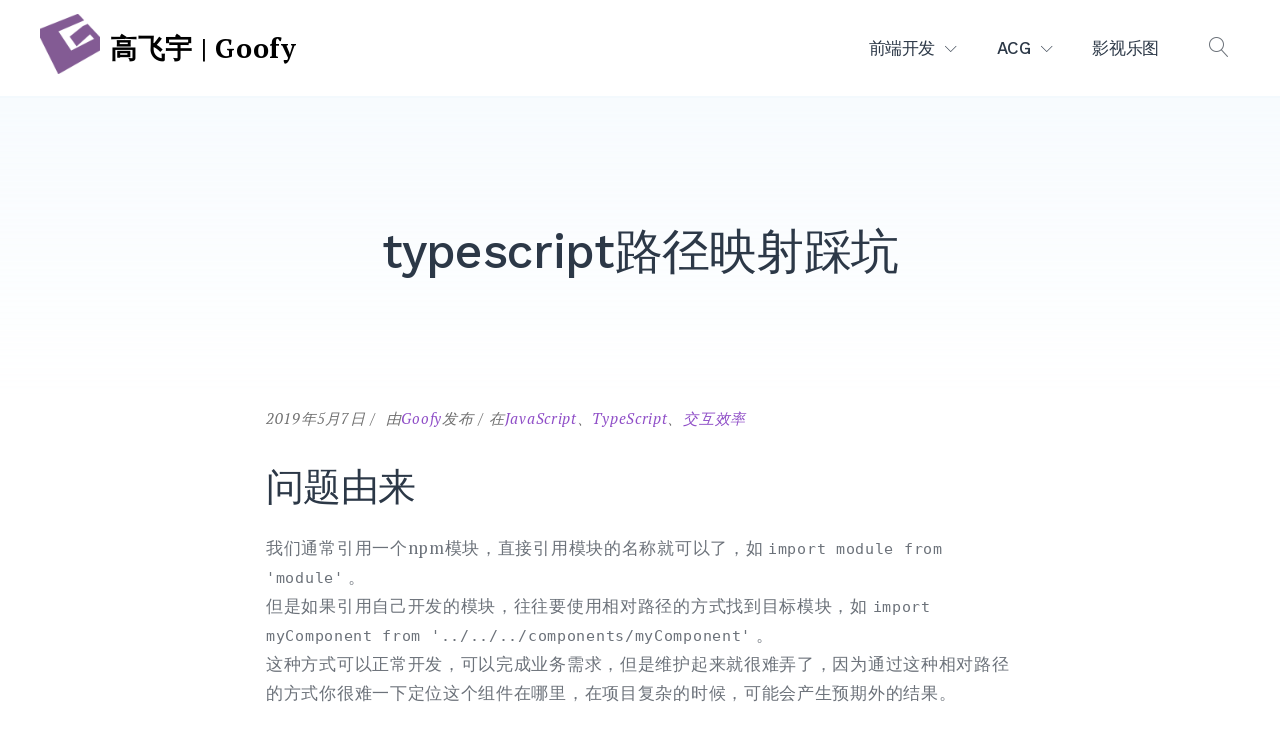

--- FILE ---
content_type: text/html; charset=UTF-8
request_url: http://www.gaofeiyu.com/blog/893.html
body_size: 13518
content:
<!doctype html>
<html lang="zh-CN">
<head>
	<meta charset="UTF-8">
	<meta name="viewport" content="width=device-width, initial-scale=1">
	<link rel="profile" href="https://gmpg.org/xfn/11">

	<title>typescript路径映射踩坑 &#8211; 高飞宇 | Goofy</title>
<meta name='robots' content='max-image-preview:large' />
<link rel='dns-prefetch' href='//www.gaofeiyu.com' />
<link rel='dns-prefetch' href='//fonts.googleapis.com' />
<link rel='dns-prefetch' href='//s.w.org' />
<link rel="alternate" type="application/rss+xml" title="高飞宇 | Goofy &raquo; Feed" href="http://www.gaofeiyu.com/blog/feed" />
<link rel="alternate" type="application/rss+xml" title="高飞宇 | Goofy &raquo; 评论Feed" href="http://www.gaofeiyu.com/blog/comments/feed" />
<script type="text/javascript">
window._wpemojiSettings = {"baseUrl":"https:\/\/s.w.org\/images\/core\/emoji\/14.0.0\/72x72\/","ext":".png","svgUrl":"https:\/\/s.w.org\/images\/core\/emoji\/14.0.0\/svg\/","svgExt":".svg","source":{"concatemoji":"http:\/\/www.gaofeiyu.com\/blog\/wp-includes\/js\/wp-emoji-release.min.js?ver=6.0.9"}};
/*! This file is auto-generated */
!function(e,a,t){var n,r,o,i=a.createElement("canvas"),p=i.getContext&&i.getContext("2d");function s(e,t){var a=String.fromCharCode,e=(p.clearRect(0,0,i.width,i.height),p.fillText(a.apply(this,e),0,0),i.toDataURL());return p.clearRect(0,0,i.width,i.height),p.fillText(a.apply(this,t),0,0),e===i.toDataURL()}function c(e){var t=a.createElement("script");t.src=e,t.defer=t.type="text/javascript",a.getElementsByTagName("head")[0].appendChild(t)}for(o=Array("flag","emoji"),t.supports={everything:!0,everythingExceptFlag:!0},r=0;r<o.length;r++)t.supports[o[r]]=function(e){if(!p||!p.fillText)return!1;switch(p.textBaseline="top",p.font="600 32px Arial",e){case"flag":return s([127987,65039,8205,9895,65039],[127987,65039,8203,9895,65039])?!1:!s([55356,56826,55356,56819],[55356,56826,8203,55356,56819])&&!s([55356,57332,56128,56423,56128,56418,56128,56421,56128,56430,56128,56423,56128,56447],[55356,57332,8203,56128,56423,8203,56128,56418,8203,56128,56421,8203,56128,56430,8203,56128,56423,8203,56128,56447]);case"emoji":return!s([129777,127995,8205,129778,127999],[129777,127995,8203,129778,127999])}return!1}(o[r]),t.supports.everything=t.supports.everything&&t.supports[o[r]],"flag"!==o[r]&&(t.supports.everythingExceptFlag=t.supports.everythingExceptFlag&&t.supports[o[r]]);t.supports.everythingExceptFlag=t.supports.everythingExceptFlag&&!t.supports.flag,t.DOMReady=!1,t.readyCallback=function(){t.DOMReady=!0},t.supports.everything||(n=function(){t.readyCallback()},a.addEventListener?(a.addEventListener("DOMContentLoaded",n,!1),e.addEventListener("load",n,!1)):(e.attachEvent("onload",n),a.attachEvent("onreadystatechange",function(){"complete"===a.readyState&&t.readyCallback()})),(e=t.source||{}).concatemoji?c(e.concatemoji):e.wpemoji&&e.twemoji&&(c(e.twemoji),c(e.wpemoji)))}(window,document,window._wpemojiSettings);
</script>
<style type="text/css">
img.wp-smiley,
img.emoji {
	display: inline !important;
	border: none !important;
	box-shadow: none !important;
	height: 1em !important;
	width: 1em !important;
	margin: 0 0.07em !important;
	vertical-align: -0.1em !important;
	background: none !important;
	padding: 0 !important;
}
</style>
	<link rel='stylesheet' id='wp-block-library-css'  href='http://www.gaofeiyu.com/blog/wp-includes/css/dist/block-library/style.min.css?ver=6.0.9' type='text/css' media='all' />
<link rel='stylesheet' id='fontawesome-free-css'  href='http://www.gaofeiyu.com/blog/wp-content/plugins/getwid/vendors/fontawesome-free/css/all.min.css?ver=5.5.0' type='text/css' media='all' />
<link rel='stylesheet' id='slick-css'  href='http://www.gaofeiyu.com/blog/wp-content/plugins/getwid/vendors/slick/slick/slick.min.css?ver=1.9.0' type='text/css' media='all' />
<link rel='stylesheet' id='slick-theme-css'  href='http://www.gaofeiyu.com/blog/wp-content/plugins/getwid/vendors/slick/slick/slick-theme.min.css?ver=1.9.0' type='text/css' media='all' />
<link rel='stylesheet' id='magnific-popup-css'  href='http://www.gaofeiyu.com/blog/wp-content/plugins/getwid/vendors/magnific-popup/magnific-popup.min.css?ver=1.1.0' type='text/css' media='all' />
<link rel='stylesheet' id='getwid-blocks-css'  href='http://www.gaofeiyu.com/blog/wp-content/plugins/getwid/assets/css/blocks.style.css?ver=1.6.9' type='text/css' media='all' />
<style id='getwid-blocks-inline-css' type='text/css'>
.wp-block-getwid-section .wp-block-getwid-section__wrapper .wp-block-getwid-section__inner-wrapper{max-width: 748px;}
</style>
<style id='global-styles-inline-css' type='text/css'>
body{--wp--preset--color--black: #000000;--wp--preset--color--cyan-bluish-gray: #abb8c3;--wp--preset--color--white: #ffffff;--wp--preset--color--pale-pink: #f78da7;--wp--preset--color--vivid-red: #cf2e2e;--wp--preset--color--luminous-vivid-orange: #ff6900;--wp--preset--color--luminous-vivid-amber: #fcb900;--wp--preset--color--light-green-cyan: #7bdcb5;--wp--preset--color--vivid-green-cyan: #00d084;--wp--preset--color--pale-cyan-blue: #8ed1fc;--wp--preset--color--vivid-cyan-blue: #0693e3;--wp--preset--color--vivid-purple: #9b51e0;--wp--preset--color--primary: #8f4ec7;--wp--preset--color--light-violet: #f6eefc;--wp--preset--color--light-blue: #f3f8fb;--wp--preset--color--blue: #68c5f9;--wp--preset--color--gray: #9ea6ac;--wp--preset--color--light-gray: #f3f9fd;--wp--preset--color--dark-blue: #2c3847;--wp--preset--gradient--vivid-cyan-blue-to-vivid-purple: linear-gradient(135deg,rgba(6,147,227,1) 0%,rgb(155,81,224) 100%);--wp--preset--gradient--light-green-cyan-to-vivid-green-cyan: linear-gradient(135deg,rgb(122,220,180) 0%,rgb(0,208,130) 100%);--wp--preset--gradient--luminous-vivid-amber-to-luminous-vivid-orange: linear-gradient(135deg,rgba(252,185,0,1) 0%,rgba(255,105,0,1) 100%);--wp--preset--gradient--luminous-vivid-orange-to-vivid-red: linear-gradient(135deg,rgba(255,105,0,1) 0%,rgb(207,46,46) 100%);--wp--preset--gradient--very-light-gray-to-cyan-bluish-gray: linear-gradient(135deg,rgb(238,238,238) 0%,rgb(169,184,195) 100%);--wp--preset--gradient--cool-to-warm-spectrum: linear-gradient(135deg,rgb(74,234,220) 0%,rgb(151,120,209) 20%,rgb(207,42,186) 40%,rgb(238,44,130) 60%,rgb(251,105,98) 80%,rgb(254,248,76) 100%);--wp--preset--gradient--blush-light-purple: linear-gradient(135deg,rgb(255,206,236) 0%,rgb(152,150,240) 100%);--wp--preset--gradient--blush-bordeaux: linear-gradient(135deg,rgb(254,205,165) 0%,rgb(254,45,45) 50%,rgb(107,0,62) 100%);--wp--preset--gradient--luminous-dusk: linear-gradient(135deg,rgb(255,203,112) 0%,rgb(199,81,192) 50%,rgb(65,88,208) 100%);--wp--preset--gradient--pale-ocean: linear-gradient(135deg,rgb(255,245,203) 0%,rgb(182,227,212) 50%,rgb(51,167,181) 100%);--wp--preset--gradient--electric-grass: linear-gradient(135deg,rgb(202,248,128) 0%,rgb(113,206,126) 100%);--wp--preset--gradient--midnight: linear-gradient(135deg,rgb(2,3,129) 0%,rgb(40,116,252) 100%);--wp--preset--duotone--dark-grayscale: url('#wp-duotone-dark-grayscale');--wp--preset--duotone--grayscale: url('#wp-duotone-grayscale');--wp--preset--duotone--purple-yellow: url('#wp-duotone-purple-yellow');--wp--preset--duotone--blue-red: url('#wp-duotone-blue-red');--wp--preset--duotone--midnight: url('#wp-duotone-midnight');--wp--preset--duotone--magenta-yellow: url('#wp-duotone-magenta-yellow');--wp--preset--duotone--purple-green: url('#wp-duotone-purple-green');--wp--preset--duotone--blue-orange: url('#wp-duotone-blue-orange');--wp--preset--font-size--small: 13px;--wp--preset--font-size--medium: 20px;--wp--preset--font-size--large: 36px;--wp--preset--font-size--x-large: 42px;}.has-black-color{color: var(--wp--preset--color--black) !important;}.has-cyan-bluish-gray-color{color: var(--wp--preset--color--cyan-bluish-gray) !important;}.has-white-color{color: var(--wp--preset--color--white) !important;}.has-pale-pink-color{color: var(--wp--preset--color--pale-pink) !important;}.has-vivid-red-color{color: var(--wp--preset--color--vivid-red) !important;}.has-luminous-vivid-orange-color{color: var(--wp--preset--color--luminous-vivid-orange) !important;}.has-luminous-vivid-amber-color{color: var(--wp--preset--color--luminous-vivid-amber) !important;}.has-light-green-cyan-color{color: var(--wp--preset--color--light-green-cyan) !important;}.has-vivid-green-cyan-color{color: var(--wp--preset--color--vivid-green-cyan) !important;}.has-pale-cyan-blue-color{color: var(--wp--preset--color--pale-cyan-blue) !important;}.has-vivid-cyan-blue-color{color: var(--wp--preset--color--vivid-cyan-blue) !important;}.has-vivid-purple-color{color: var(--wp--preset--color--vivid-purple) !important;}.has-black-background-color{background-color: var(--wp--preset--color--black) !important;}.has-cyan-bluish-gray-background-color{background-color: var(--wp--preset--color--cyan-bluish-gray) !important;}.has-white-background-color{background-color: var(--wp--preset--color--white) !important;}.has-pale-pink-background-color{background-color: var(--wp--preset--color--pale-pink) !important;}.has-vivid-red-background-color{background-color: var(--wp--preset--color--vivid-red) !important;}.has-luminous-vivid-orange-background-color{background-color: var(--wp--preset--color--luminous-vivid-orange) !important;}.has-luminous-vivid-amber-background-color{background-color: var(--wp--preset--color--luminous-vivid-amber) !important;}.has-light-green-cyan-background-color{background-color: var(--wp--preset--color--light-green-cyan) !important;}.has-vivid-green-cyan-background-color{background-color: var(--wp--preset--color--vivid-green-cyan) !important;}.has-pale-cyan-blue-background-color{background-color: var(--wp--preset--color--pale-cyan-blue) !important;}.has-vivid-cyan-blue-background-color{background-color: var(--wp--preset--color--vivid-cyan-blue) !important;}.has-vivid-purple-background-color{background-color: var(--wp--preset--color--vivid-purple) !important;}.has-black-border-color{border-color: var(--wp--preset--color--black) !important;}.has-cyan-bluish-gray-border-color{border-color: var(--wp--preset--color--cyan-bluish-gray) !important;}.has-white-border-color{border-color: var(--wp--preset--color--white) !important;}.has-pale-pink-border-color{border-color: var(--wp--preset--color--pale-pink) !important;}.has-vivid-red-border-color{border-color: var(--wp--preset--color--vivid-red) !important;}.has-luminous-vivid-orange-border-color{border-color: var(--wp--preset--color--luminous-vivid-orange) !important;}.has-luminous-vivid-amber-border-color{border-color: var(--wp--preset--color--luminous-vivid-amber) !important;}.has-light-green-cyan-border-color{border-color: var(--wp--preset--color--light-green-cyan) !important;}.has-vivid-green-cyan-border-color{border-color: var(--wp--preset--color--vivid-green-cyan) !important;}.has-pale-cyan-blue-border-color{border-color: var(--wp--preset--color--pale-cyan-blue) !important;}.has-vivid-cyan-blue-border-color{border-color: var(--wp--preset--color--vivid-cyan-blue) !important;}.has-vivid-purple-border-color{border-color: var(--wp--preset--color--vivid-purple) !important;}.has-vivid-cyan-blue-to-vivid-purple-gradient-background{background: var(--wp--preset--gradient--vivid-cyan-blue-to-vivid-purple) !important;}.has-light-green-cyan-to-vivid-green-cyan-gradient-background{background: var(--wp--preset--gradient--light-green-cyan-to-vivid-green-cyan) !important;}.has-luminous-vivid-amber-to-luminous-vivid-orange-gradient-background{background: var(--wp--preset--gradient--luminous-vivid-amber-to-luminous-vivid-orange) !important;}.has-luminous-vivid-orange-to-vivid-red-gradient-background{background: var(--wp--preset--gradient--luminous-vivid-orange-to-vivid-red) !important;}.has-very-light-gray-to-cyan-bluish-gray-gradient-background{background: var(--wp--preset--gradient--very-light-gray-to-cyan-bluish-gray) !important;}.has-cool-to-warm-spectrum-gradient-background{background: var(--wp--preset--gradient--cool-to-warm-spectrum) !important;}.has-blush-light-purple-gradient-background{background: var(--wp--preset--gradient--blush-light-purple) !important;}.has-blush-bordeaux-gradient-background{background: var(--wp--preset--gradient--blush-bordeaux) !important;}.has-luminous-dusk-gradient-background{background: var(--wp--preset--gradient--luminous-dusk) !important;}.has-pale-ocean-gradient-background{background: var(--wp--preset--gradient--pale-ocean) !important;}.has-electric-grass-gradient-background{background: var(--wp--preset--gradient--electric-grass) !important;}.has-midnight-gradient-background{background: var(--wp--preset--gradient--midnight) !important;}.has-small-font-size{font-size: var(--wp--preset--font-size--small) !important;}.has-medium-font-size{font-size: var(--wp--preset--font-size--medium) !important;}.has-large-font-size{font-size: var(--wp--preset--font-size--large) !important;}.has-x-large-font-size{font-size: var(--wp--preset--font-size--x-large) !important;}
</style>
<link rel='stylesheet' id='linearicons-free-css'  href='http://www.gaofeiyu.com/blog/wp-content/themes/getwid-base/assets/linearicons/style.css?ver=1.0.0' type='text/css' media='all' />
<link rel='stylesheet' id='getwid-base-fonts-css'  href='https://fonts.googleapis.com/css?family=Work+Sans%3A400%2C500%2C700%7CPT+Serif%3A+400%2C400i%2C700%2C700i&#038;subset=latin%2Clatin-ext%2Ccyrillic' type='text/css' media='all' />
<link rel='stylesheet' id='getwid-base-style-css'  href='http://www.gaofeiyu.com/blog/wp-content/themes/getwid-base/style.css?ver=1.1.2' type='text/css' media='all' />
<link rel='stylesheet' id='enlighterjs-css'  href='http://www.gaofeiyu.com/blog/wp-content/plugins/enlighter/cache/enlighterjs.min.css?ver=u9uSXnmH6Hdoc0d' type='text/css' media='all' />
<script type='text/javascript' src='http://www.gaofeiyu.com/blog/wp-includes/js/jquery/jquery.min.js?ver=3.6.0' id='jquery-core-js'></script>
<script type='text/javascript' src='http://www.gaofeiyu.com/blog/wp-includes/js/jquery/jquery-migrate.min.js?ver=3.3.2' id='jquery-migrate-js'></script>
<link rel="https://api.w.org/" href="http://www.gaofeiyu.com/blog/wp-json/" /><link rel="alternate" type="application/json" href="http://www.gaofeiyu.com/blog/wp-json/wp/v2/posts/893" /><link rel="EditURI" type="application/rsd+xml" title="RSD" href="http://www.gaofeiyu.com/blog/xmlrpc.php?rsd" />
<link rel="wlwmanifest" type="application/wlwmanifest+xml" href="http://www.gaofeiyu.com/blog/wp-includes/wlwmanifest.xml" /> 
<meta name="generator" content="WordPress 6.0.9" />
<link rel="canonical" href="http://www.gaofeiyu.com/blog/893.html" />
<link rel='shortlink' href='http://www.gaofeiyu.com/blog/?p=893' />
<link rel="alternate" type="application/json+oembed" href="http://www.gaofeiyu.com/blog/wp-json/oembed/1.0/embed?url=http%3A%2F%2Fwww.gaofeiyu.com%2Fblog%2F893.html" />
<link rel="alternate" type="text/xml+oembed" href="http://www.gaofeiyu.com/blog/wp-json/oembed/1.0/embed?url=http%3A%2F%2Fwww.gaofeiyu.com%2Fblog%2F893.html&#038;format=xml" />
		<style type="text/css">
						.site-title a,
			.site-description {
				color: #000000;
			}
					</style>
				<style type="text/css" id="wp-custom-css">
			.custom-logo {
	width: 60px;
	height: 60px;
}		</style>
		</head>

<body class="post-template-default single single-post postid-893 single-format-standard wp-custom-logo wp-embed-responsive">
<svg xmlns="http://www.w3.org/2000/svg" viewBox="0 0 0 0" width="0" height="0" focusable="false" role="none" style="visibility: hidden; position: absolute; left: -9999px; overflow: hidden;" ><defs><filter id="wp-duotone-dark-grayscale"><feColorMatrix color-interpolation-filters="sRGB" type="matrix" values=" .299 .587 .114 0 0 .299 .587 .114 0 0 .299 .587 .114 0 0 .299 .587 .114 0 0 " /><feComponentTransfer color-interpolation-filters="sRGB" ><feFuncR type="table" tableValues="0 0.49803921568627" /><feFuncG type="table" tableValues="0 0.49803921568627" /><feFuncB type="table" tableValues="0 0.49803921568627" /><feFuncA type="table" tableValues="1 1" /></feComponentTransfer><feComposite in2="SourceGraphic" operator="in" /></filter></defs></svg><svg xmlns="http://www.w3.org/2000/svg" viewBox="0 0 0 0" width="0" height="0" focusable="false" role="none" style="visibility: hidden; position: absolute; left: -9999px; overflow: hidden;" ><defs><filter id="wp-duotone-grayscale"><feColorMatrix color-interpolation-filters="sRGB" type="matrix" values=" .299 .587 .114 0 0 .299 .587 .114 0 0 .299 .587 .114 0 0 .299 .587 .114 0 0 " /><feComponentTransfer color-interpolation-filters="sRGB" ><feFuncR type="table" tableValues="0 1" /><feFuncG type="table" tableValues="0 1" /><feFuncB type="table" tableValues="0 1" /><feFuncA type="table" tableValues="1 1" /></feComponentTransfer><feComposite in2="SourceGraphic" operator="in" /></filter></defs></svg><svg xmlns="http://www.w3.org/2000/svg" viewBox="0 0 0 0" width="0" height="0" focusable="false" role="none" style="visibility: hidden; position: absolute; left: -9999px; overflow: hidden;" ><defs><filter id="wp-duotone-purple-yellow"><feColorMatrix color-interpolation-filters="sRGB" type="matrix" values=" .299 .587 .114 0 0 .299 .587 .114 0 0 .299 .587 .114 0 0 .299 .587 .114 0 0 " /><feComponentTransfer color-interpolation-filters="sRGB" ><feFuncR type="table" tableValues="0.54901960784314 0.98823529411765" /><feFuncG type="table" tableValues="0 1" /><feFuncB type="table" tableValues="0.71764705882353 0.25490196078431" /><feFuncA type="table" tableValues="1 1" /></feComponentTransfer><feComposite in2="SourceGraphic" operator="in" /></filter></defs></svg><svg xmlns="http://www.w3.org/2000/svg" viewBox="0 0 0 0" width="0" height="0" focusable="false" role="none" style="visibility: hidden; position: absolute; left: -9999px; overflow: hidden;" ><defs><filter id="wp-duotone-blue-red"><feColorMatrix color-interpolation-filters="sRGB" type="matrix" values=" .299 .587 .114 0 0 .299 .587 .114 0 0 .299 .587 .114 0 0 .299 .587 .114 0 0 " /><feComponentTransfer color-interpolation-filters="sRGB" ><feFuncR type="table" tableValues="0 1" /><feFuncG type="table" tableValues="0 0.27843137254902" /><feFuncB type="table" tableValues="0.5921568627451 0.27843137254902" /><feFuncA type="table" tableValues="1 1" /></feComponentTransfer><feComposite in2="SourceGraphic" operator="in" /></filter></defs></svg><svg xmlns="http://www.w3.org/2000/svg" viewBox="0 0 0 0" width="0" height="0" focusable="false" role="none" style="visibility: hidden; position: absolute; left: -9999px; overflow: hidden;" ><defs><filter id="wp-duotone-midnight"><feColorMatrix color-interpolation-filters="sRGB" type="matrix" values=" .299 .587 .114 0 0 .299 .587 .114 0 0 .299 .587 .114 0 0 .299 .587 .114 0 0 " /><feComponentTransfer color-interpolation-filters="sRGB" ><feFuncR type="table" tableValues="0 0" /><feFuncG type="table" tableValues="0 0.64705882352941" /><feFuncB type="table" tableValues="0 1" /><feFuncA type="table" tableValues="1 1" /></feComponentTransfer><feComposite in2="SourceGraphic" operator="in" /></filter></defs></svg><svg xmlns="http://www.w3.org/2000/svg" viewBox="0 0 0 0" width="0" height="0" focusable="false" role="none" style="visibility: hidden; position: absolute; left: -9999px; overflow: hidden;" ><defs><filter id="wp-duotone-magenta-yellow"><feColorMatrix color-interpolation-filters="sRGB" type="matrix" values=" .299 .587 .114 0 0 .299 .587 .114 0 0 .299 .587 .114 0 0 .299 .587 .114 0 0 " /><feComponentTransfer color-interpolation-filters="sRGB" ><feFuncR type="table" tableValues="0.78039215686275 1" /><feFuncG type="table" tableValues="0 0.94901960784314" /><feFuncB type="table" tableValues="0.35294117647059 0.47058823529412" /><feFuncA type="table" tableValues="1 1" /></feComponentTransfer><feComposite in2="SourceGraphic" operator="in" /></filter></defs></svg><svg xmlns="http://www.w3.org/2000/svg" viewBox="0 0 0 0" width="0" height="0" focusable="false" role="none" style="visibility: hidden; position: absolute; left: -9999px; overflow: hidden;" ><defs><filter id="wp-duotone-purple-green"><feColorMatrix color-interpolation-filters="sRGB" type="matrix" values=" .299 .587 .114 0 0 .299 .587 .114 0 0 .299 .587 .114 0 0 .299 .587 .114 0 0 " /><feComponentTransfer color-interpolation-filters="sRGB" ><feFuncR type="table" tableValues="0.65098039215686 0.40392156862745" /><feFuncG type="table" tableValues="0 1" /><feFuncB type="table" tableValues="0.44705882352941 0.4" /><feFuncA type="table" tableValues="1 1" /></feComponentTransfer><feComposite in2="SourceGraphic" operator="in" /></filter></defs></svg><svg xmlns="http://www.w3.org/2000/svg" viewBox="0 0 0 0" width="0" height="0" focusable="false" role="none" style="visibility: hidden; position: absolute; left: -9999px; overflow: hidden;" ><defs><filter id="wp-duotone-blue-orange"><feColorMatrix color-interpolation-filters="sRGB" type="matrix" values=" .299 .587 .114 0 0 .299 .587 .114 0 0 .299 .587 .114 0 0 .299 .587 .114 0 0 " /><feComponentTransfer color-interpolation-filters="sRGB" ><feFuncR type="table" tableValues="0.098039215686275 1" /><feFuncG type="table" tableValues="0 0.66274509803922" /><feFuncB type="table" tableValues="0.84705882352941 0.41960784313725" /><feFuncA type="table" tableValues="1 1" /></feComponentTransfer><feComposite in2="SourceGraphic" operator="in" /></filter></defs></svg><div id="page" class="site">

			<div class="search-modal" id="search-modal">
			<button class="close-search-modal" id="close-search-modal">
				<span class="lnr lnr-cross"></span>
				<span class="screen-reader-text">关闭搜索</span>
			</button>
			<div class="search-form-wrapper">
				<form role="search" method="get" class="search-form" action="http://www.gaofeiyu.com/blog/">
	<label> <span class="screen-reader-text">搜索：</span>
		<input type="search" class="search-field" placeholder="搜索中" value="" name="s"/>
	</label>
	<button type="submit" class="search-submit">
		<span class="lnr lnr-magnifier"></span><span class="screen-reader-text">搜索</span>
	</button>
</form>			</div>
		</div>
	
	<a class="skip-link screen-reader-text" href="#content">跳转到内容</a>

		<header id="masthead" class="site-header">
		<div class="site-branding">
			<a href="http://www.gaofeiyu.com/blog/" class="custom-logo-link" rel="home"><img width="300" height="300" src="http://www.gaofeiyu.com/blog/wp-content/uploads/2019/04/cropped-site_logo_300.png" class="custom-logo" alt="高飞宇 | Goofy" srcset="http://www.gaofeiyu.com/blog/wp-content/uploads/2019/04/cropped-site_logo_300.png 300w, http://www.gaofeiyu.com/blog/wp-content/uploads/2019/04/cropped-site_logo_300-150x150.png 150w" sizes="(max-width: 300px) 100vw, 300px" /></a>				<p class="site-title">
					<a href="http://www.gaofeiyu.com/blog/" rel="home">高飞宇 | Goofy</a></p>
							<p class="site-description">乍一看很正经</p>
					</div><!-- .site-branding -->

		<div class="main-navigation-wrapper">
			<nav id="site-navigation" class="main-navigation">
				<button class="menu-toggle" aria-controls="primary-menu" aria-expanded="false">
					<span class="lnr lnr-menu"></span> <span class="lnr lnr-cross"></span>
					<span class="screen-reader-text">菜单</span>
				</button>
				<div class="primary-menu-wrapper">
					<div class="primary-menu-container"><ul id="primary-menu" class="menu primary-menu"><li id="menu-item-29" class="menu-item menu-item-type-taxonomy menu-item-object-category current-post-ancestor menu-item-has-children menu-item-29"><a href="http://www.gaofeiyu.com/blog/%e5%89%8d%e7%ab%af">前端开发</a>
<ul class="sub-menu">
	<li id="menu-item-33" class="menu-item menu-item-type-taxonomy menu-item-object-category menu-item-33"><a href="http://www.gaofeiyu.com/blog/%e5%89%8d%e7%ab%af/css">CSS</a></li>
	<li id="menu-item-34" class="menu-item menu-item-type-taxonomy menu-item-object-category menu-item-34"><a href="http://www.gaofeiyu.com/blog/%e5%89%8d%e7%ab%af/html">Html</a></li>
	<li id="menu-item-35" class="menu-item menu-item-type-taxonomy menu-item-object-category current-post-ancestor current-menu-parent current-post-parent menu-item-35"><a href="http://www.gaofeiyu.com/blog/%e5%89%8d%e7%ab%af/js">JavaScript</a></li>
	<li id="menu-item-654" class="menu-item menu-item-type-taxonomy menu-item-object-category current-post-ancestor current-menu-parent current-post-parent menu-item-654"><a href="http://www.gaofeiyu.com/blog/%e5%89%8d%e7%ab%af/typescript">TypeScript</a></li>
	<li id="menu-item-637" class="menu-item menu-item-type-custom menu-item-object-custom menu-item-637"><a href="http://gaofeiyu.com/algorithm">算法</a></li>
	<li id="menu-item-290" class="menu-item menu-item-type-taxonomy menu-item-object-category menu-item-290"><a href="http://www.gaofeiyu.com/blog/%e5%89%8d%e7%ab%af/mobile">移动端开发</a></li>
	<li id="menu-item-289" class="menu-item menu-item-type-taxonomy menu-item-object-category menu-item-289"><a href="http://www.gaofeiyu.com/blog/%e5%89%8d%e7%ab%af/as">ActionScript</a></li>
	<li id="menu-item-288" class="menu-item menu-item-type-taxonomy menu-item-object-category current-post-ancestor current-menu-parent current-post-parent menu-item-288"><a href="http://www.gaofeiyu.com/blog/%e5%89%8d%e7%ab%af/efficiency">交互效率</a></li>
	<li id="menu-item-926" class="menu-item menu-item-type-taxonomy menu-item-object-category menu-item-926"><a href="http://www.gaofeiyu.com/blog/%e5%89%8d%e7%ab%af/%e6%9c%ac%e5%9c%b0%e5%ad%98%e5%82%a8%e4%b8%93%e9%a2%98">本地存储专题</a></li>
</ul>
</li>
<li id="menu-item-397" class="menu-item menu-item-type-taxonomy menu-item-object-category menu-item-has-children menu-item-397"><a href="http://www.gaofeiyu.com/blog/acg">ACG</a>
<ul class="sub-menu">
	<li id="menu-item-838" class="menu-item menu-item-type-taxonomy menu-item-object-category menu-item-838"><a href="http://www.gaofeiyu.com/blog/acg/pc">PC</a></li>
	<li id="menu-item-286" class="menu-item menu-item-type-taxonomy menu-item-object-category menu-item-286"><a href="http://www.gaofeiyu.com/blog/acg/nintendo">Nintendo</a></li>
	<li id="menu-item-287" class="menu-item menu-item-type-taxonomy menu-item-object-category menu-item-287"><a href="http://www.gaofeiyu.com/blog/acg/sony">Sony</a></li>
</ul>
</li>
<li id="menu-item-32" class="menu-item menu-item-type-taxonomy menu-item-object-category menu-item-32"><a href="http://www.gaofeiyu.com/blog/mtmp">影视乐图</a></li>
</ul></div><div class="primary-menu-more"><ul class="menu nav-menu"><li class="menu-item menu-item-has-children"><button class="submenu-expand primary-menu-more-toggle is-empty" tabindex="-1" aria-label="更多" aria-haspopup="true" aria-expanded="false"><span class="screen-reader-text">更多</span><svg height="474pt" viewBox="-14 -174 474.66578 474" width="474pt" xmlns="http://www.w3.org/2000/svg">
						<path d="m382.457031-10.382812c-34.539062-.003907-62.539062 28-62.539062 62.542968 0 34.539063 28 62.539063 
						62.539062 62.539063 34.542969 0 62.542969-28 62.542969-62.539063-.039062-34.527344-28.015625-62.503906-62.542969-62.542968zm0 
						100.148437c-20.765625 0-37.605469-16.839844-37.605469-37.605469 0-20.769531 16.839844-37.605468 37.605469-37.605468 20.769531 
						0 37.605469 16.832031 37.605469 37.605468-.023438 20.757813-16.847656 37.574219-37.605469 37.605469zm0 0"/>
						<path d="m222.503906-10.382812c-34.542968 0-62.546875 28-62.546875 62.542968 0 34.539063 28.003907 62.539063 
						62.546875 62.539063 34.539063 0 62.539063-28 62.539063-62.539063 0-34.542968-28-62.542968-62.539063-62.542968zm0 
						100.148437c-20.773437 0-37.613281-16.839844-37.613281-37.605469 0-20.773437 16.839844-37.605468 37.613281-37.605468 
						20.765625 0 37.601563 16.832031 37.601563 37.605468 0 20.765625-16.835938 37.605469-37.601563 37.605469zm0 0"/>
						<path d="m62.542969-10.382812c-34.542969 0-62.542969 28-62.542969 62.542968 0 34.539063 28 62.539063 62.542969 62.539063 
						34.539062 0 62.539062-28 62.539062-62.539063-.039062-34.527344-28.015625-62.503906-62.539062-62.542968zm0 100.148437c-20.769531 
						0-37.605469-16.839844-37.605469-37.605469 0-20.773437 16.835938-37.605468 37.605469-37.605468s37.601562 16.832031 37.601562 
						37.605468c0 20.765625-16.835937 37.605469-37.601562 37.605469zm0 0"/></svg></button><ul class="sub-menu hidden-links"></ul></li></ul></div>						<div class="mobile-search-form-wrapper">
							<form role="search" method="get" class="search-form" action="http://www.gaofeiyu.com/blog/">
	<label> <span class="screen-reader-text">搜索：</span>
		<input type="search" class="search-field" placeholder="搜索中" value="" name="s"/>
	</label>
	<button type="submit" class="search-submit">
		<span class="lnr lnr-magnifier"></span><span class="screen-reader-text">搜索</span>
	</button>
</form>						</div>
									</div>
			</nav><!-- #site-navigation -->
							<button class="search-toggle" id="search-toggle">
					<span class="lnr lnr-magnifier"></span>
					<span class="screen-reader-text">打开搜索</span>
				</button>
					</div>
	</header><!-- #masthead -->

	<div id="content" class="site-content">

	<div id="primary" class="content-area">
		<main id="main" class="site-main">

			
<article id="post-893" class="post-893 post type-post status-publish format-standard hentry category-js category-typescript category-efficiency tag-typescript-2 tag-webpack tag-178">
	<header class="entry-header">
		<h1 class="entry-title">typescript路径映射踩坑</h1>			<div class="entry-meta">
				<span class="posted-on"><time class="entry-date published" datetime="2019-05-07T10:16:38+08:00">2019年5月7日</time><time class="updated" datetime="2019-05-07T10:17:31+08:00">2019年5月7日</time></span><span class="byline"> 由<span class="author vcard"><a class="url fn n" href="http://www.gaofeiyu.com/blog/author/gaofei7135">Goofy</a></span>发布</span><span class="cat-links">在<a href="http://www.gaofeiyu.com/blog/%e5%89%8d%e7%ab%af/js" rel="category tag">JavaScript</a>、<a href="http://www.gaofeiyu.com/blog/%e5%89%8d%e7%ab%af/typescript" rel="category tag">TypeScript</a>、<a href="http://www.gaofeiyu.com/blog/%e5%89%8d%e7%ab%af/efficiency" rel="category tag">交互效率</a></span>			</div><!-- .entry-meta -->
			</header><!-- .entry-header -->


	<div class="entry-content">
		
<h2>问题由来</h2>



<p>我们通常引用一个npm模块，直接引用模块的名称就可以了，如 <code>import module from 'module'</code>&nbsp;。<br>但是如果引用自己开发的模块，往往要使用相对路径的方式找到目标模块，如 <code>import myComponent from '../../../components/myComponent'</code>&nbsp;。<br>这种方式可以正常开发，可以完成业务需求，但是维护起来就很难弄了，因为通过这种相对路径的方式你很难一下定位这个组件在哪里，在项目复杂的时候，可能会产生预期外的结果。</p>



<h2>别名设置</h2>



<p>其实这个问题的解决方案已经很成熟了，从各种构建工具及命令中都有相应的设置。<br>我这里只针对&nbsp;<code>typescript</code>&nbsp;做说明，因为他提供的工具集有点坑。</p>



<p>假如我想实现&nbsp;<code>import myComponent from '@components/myComponent'</code>&nbsp;。<br>而我的目录结构为</p>



<pre class="EnlighterJSRAW" data-enlighter-language="generic" data-enlighter-theme="" data-enlighter-highlight="" data-enlighter-linenumbers="" data-enlighter-lineoffset="" data-enlighter-title="" data-enlighter-group="">./
└── src
    ├── components
    └── views
          └── app.ts</pre>



<h3>tsconfig.json</h3>



<pre class="EnlighterJSRAW" data-enlighter-language="json" data-enlighter-theme="" data-enlighter-highlight="" data-enlighter-linenumbers="" data-enlighter-lineoffset="" data-enlighter-title="" data-enlighter-group="">{
  "compilerOptions": {
    "baseUrl": ".",
    "paths": {
      "@components/*": ["src/components/*"]
    }
  }
}</pre>



<p>这里的关键配置是 <code>baseUrl</code>&nbsp;和 <code>paths</code>&nbsp;<br>具体说明可以参见文档<br><a href="https://www.tslang.cn/docs/handbook/module-resolution.html#virtual-directories-with-rootdirs">https://www.tslang.cn/docs/handbook/module-resolution.html#virtual-directories-with-rootdirs</a><br>
</p>



<h3>webpack</h3>



<p>假设有一个 <code>webpack.config.js</code>&nbsp;文件在 <code>./</code>&nbsp;下面</p>



<pre class="EnlighterJSRAW" data-enlighter-language="generic" data-enlighter-theme="" data-enlighter-highlight="" data-enlighter-linenumbers="" data-enlighter-lineoffset="" data-enlighter-title="" data-enlighter-group="">resolve: {
  alias: {
      '@components': path.resolve(__dirname, './src/components'),
  }
}</pre>



<p>这个比较基础，直接查看webpack文档就可以了<br><a href="https://www.webpackjs.com/configuration/resolve/#resolve-alias">https://www.webpackjs.com/configuration/resolve/#resolve-alias</a></p>



<h2>通过tsc编译会产生的问题</h2>



<p>该文章并不是要教你怎么使用别名，而是 <code>typescript</code>&nbsp;的开发中有个坑。<br>
</p>



<h3>用tsc编译的后，映射的路径不会处理，将导致编译后的代码找不到模块</h3>



<p>比如上面的&nbsp;<code>import myComponent from '@components/myComponent'</code>&nbsp;，如果你使用 <code>commonjs</code>&nbsp;模式编译后应该是&nbsp;<code>const myComponent require('@components/myComponent')</code>&nbsp;，结果就是找不到这个模块。<br>
</p>



<h3>解决方案一：使用webpack等构建工具进行编译</h3>



<p>可以通过 <code>ts-loader</code>&nbsp;等组件进行编译，来规避掉这个问题<br>
</p>



<h3>解决方案二：使用module-alias</h3>



<p>我现在的场景是，就想使用 <code>tsc -w</code>&nbsp;来进行开发，那么经过一番寻找，比较优秀的方案就是 <code>module-alias</code>&nbsp;了。<br><a href="https://www.npmjs.com/package/module-alias">https://www.npmjs.com/package/module-alias</a><br>最简单的用法就是将 <code>const moduleAlias = require('module-alias')</code>&nbsp;放到你的项目入口处。<br>然后设置你的 <code>package.json</code>&nbsp;，以前面的结构为例。</p>



<pre class="EnlighterJSRAW" data-enlighter-language="json" data-enlighter-theme="" data-enlighter-highlight="" data-enlighter-linenumbers="" data-enlighter-lineoffset="" data-enlighter-title="" data-enlighter-group="">"_moduleAliases": {
  "@components" : "./src/components"
}</pre>



<p>这样就可以达到 <code>tsc</code>&nbsp;编译后，仍然可以找到设置别名的路径了。<br>至于 <code>module-alias</code>&nbsp;的原理是什么可以看一下他的npm模块的描述，我就不擅自翻译，免得误人子弟。&nbsp;</p>
	</div><!-- .entry-content -->

	<footer class="entry-footer">
		<span class="tags-links"><a href="http://www.gaofeiyu.com/blog/tag/typescript-2" rel="tag">typescript</a><a href="http://www.gaofeiyu.com/blog/tag/webpack" rel="tag">webpack</a><a href="http://www.gaofeiyu.com/blog/tag/%e5%b7%a5%e4%bd%9c%e6%b5%81" rel="tag">工作流</a></span>	</footer><!-- .entry-footer -->
</article><!-- #post-893 -->
		<div class="post-navigation-wrapper">
			
	<nav class="navigation post-navigation" aria-label="文章">
		<h2 class="screen-reader-text">文章导航</h2>
		<div class="nav-links"><div class="nav-previous"><a href="http://www.gaofeiyu.com/blog/876.html" rel="prev"><div class="previous"><span class="lnr lnr-chevron-left"></span><div class="title"><span class="meta">上一篇文章</span><span class="post-title">Linux下手动将php5 升级到 7</span></div></div></a></div><div class="nav-next"><a href="http://www.gaofeiyu.com/blog/906.html" rel="next"><div class="next"><div class="title"><span class="meta">下一篇文章</span><span class="post-title">PMP考试总结</span></div><span class="lnr lnr-chevron-right"></span></div> </a></div></div>
	</nav>		</div>
		
		</main><!-- #main -->
	</div><!-- #primary -->


</div><!-- #content -->

<div class="footer-sidebars-wrapper">
		<div class="footer-sidebars has-layout-40-20-20-20">
					<aside class="widget-area">
				
		<section id="recent-posts-3" class="widget widget_recent_entries">
		<h2 class="widget-title">近期文章</h2>
		<ul>
											<li>
					<a href="http://www.gaofeiyu.com/blog/1016.html">聊一聊npm init</a>
									</li>
											<li>
					<a href="http://www.gaofeiyu.com/blog/1001.html">设计无侵入性的低代码编辑器</a>
									</li>
											<li>
					<a href="http://www.gaofeiyu.com/blog/999.html">Whimsical开发第三个月总结</a>
									</li>
											<li>
					<a href="http://www.gaofeiyu.com/blog/996.html">Whimsical开发第二个月总结</a>
									</li>
											<li>
					<a href="http://www.gaofeiyu.com/blog/994.html">Whimsical开发第一个月总结</a>
									</li>
					</ul>

		</section><section id="archives-2" class="widget widget_archive"><h2 class="widget-title">归档</h2>		<label class="screen-reader-text" for="archives-dropdown-2">归档</label>
		<select id="archives-dropdown-2" name="archive-dropdown">
			
			<option value="">选择月份</option>
				<option value='http://www.gaofeiyu.com/blog/date/2023/02'> 2023年2月 &nbsp;(2)</option>
	<option value='http://www.gaofeiyu.com/blog/date/2023/01'> 2023年1月 &nbsp;(1)</option>
	<option value='http://www.gaofeiyu.com/blog/date/2022/12'> 2022年12月 &nbsp;(1)</option>
	<option value='http://www.gaofeiyu.com/blog/date/2022/11'> 2022年11月 &nbsp;(1)</option>
	<option value='http://www.gaofeiyu.com/blog/date/2022/10'> 2022年10月 &nbsp;(1)</option>
	<option value='http://www.gaofeiyu.com/blog/date/2022/09'> 2022年9月 &nbsp;(1)</option>
	<option value='http://www.gaofeiyu.com/blog/date/2022/06'> 2022年6月 &nbsp;(1)</option>
	<option value='http://www.gaofeiyu.com/blog/date/2021/05'> 2021年5月 &nbsp;(1)</option>
	<option value='http://www.gaofeiyu.com/blog/date/2020/12'> 2020年12月 &nbsp;(4)</option>
	<option value='http://www.gaofeiyu.com/blog/date/2020/10'> 2020年10月 &nbsp;(2)</option>
	<option value='http://www.gaofeiyu.com/blog/date/2020/09'> 2020年9月 &nbsp;(5)</option>
	<option value='http://www.gaofeiyu.com/blog/date/2019/06'> 2019年6月 &nbsp;(1)</option>
	<option value='http://www.gaofeiyu.com/blog/date/2019/05'> 2019年5月 &nbsp;(2)</option>
	<option value='http://www.gaofeiyu.com/blog/date/2019/04'> 2019年4月 &nbsp;(6)</option>
	<option value='http://www.gaofeiyu.com/blog/date/2018/12'> 2018年12月 &nbsp;(1)</option>
	<option value='http://www.gaofeiyu.com/blog/date/2017/07'> 2017年7月 &nbsp;(1)</option>
	<option value='http://www.gaofeiyu.com/blog/date/2017/06'> 2017年6月 &nbsp;(1)</option>
	<option value='http://www.gaofeiyu.com/blog/date/2016/11'> 2016年11月 &nbsp;(2)</option>
	<option value='http://www.gaofeiyu.com/blog/date/2015/12'> 2015年12月 &nbsp;(3)</option>
	<option value='http://www.gaofeiyu.com/blog/date/2015/11'> 2015年11月 &nbsp;(7)</option>
	<option value='http://www.gaofeiyu.com/blog/date/2015/10'> 2015年10月 &nbsp;(2)</option>
	<option value='http://www.gaofeiyu.com/blog/date/2015/08'> 2015年8月 &nbsp;(4)</option>
	<option value='http://www.gaofeiyu.com/blog/date/2015/07'> 2015年7月 &nbsp;(7)</option>
	<option value='http://www.gaofeiyu.com/blog/date/2015/06'> 2015年6月 &nbsp;(3)</option>
	<option value='http://www.gaofeiyu.com/blog/date/2015/04'> 2015年4月 &nbsp;(2)</option>
	<option value='http://www.gaofeiyu.com/blog/date/2015/03'> 2015年3月 &nbsp;(9)</option>
	<option value='http://www.gaofeiyu.com/blog/date/2015/02'> 2015年2月 &nbsp;(9)</option>
	<option value='http://www.gaofeiyu.com/blog/date/2014/11'> 2014年11月 &nbsp;(1)</option>
	<option value='http://www.gaofeiyu.com/blog/date/2014/10'> 2014年10月 &nbsp;(1)</option>
	<option value='http://www.gaofeiyu.com/blog/date/2014/09'> 2014年9月 &nbsp;(3)</option>
	<option value='http://www.gaofeiyu.com/blog/date/2014/08'> 2014年8月 &nbsp;(1)</option>
	<option value='http://www.gaofeiyu.com/blog/date/2014/07'> 2014年7月 &nbsp;(5)</option>
	<option value='http://www.gaofeiyu.com/blog/date/2014/06'> 2014年6月 &nbsp;(2)</option>
	<option value='http://www.gaofeiyu.com/blog/date/2014/05'> 2014年5月 &nbsp;(4)</option>
	<option value='http://www.gaofeiyu.com/blog/date/2014/04'> 2014年4月 &nbsp;(13)</option>
	<option value='http://www.gaofeiyu.com/blog/date/2014/03'> 2014年3月 &nbsp;(7)</option>
	<option value='http://www.gaofeiyu.com/blog/date/2014/02'> 2014年2月 &nbsp;(6)</option>
	<option value='http://www.gaofeiyu.com/blog/date/2014/01'> 2014年1月 &nbsp;(1)</option>
	<option value='http://www.gaofeiyu.com/blog/date/2013/12'> 2013年12月 &nbsp;(5)</option>
	<option value='http://www.gaofeiyu.com/blog/date/2013/07'> 2013年7月 &nbsp;(1)</option>
	<option value='http://www.gaofeiyu.com/blog/date/2013/04'> 2013年4月 &nbsp;(1)</option>
	<option value='http://www.gaofeiyu.com/blog/date/2013/03'> 2013年3月 &nbsp;(6)</option>
	<option value='http://www.gaofeiyu.com/blog/date/2013/02'> 2013年2月 &nbsp;(2)</option>
	<option value='http://www.gaofeiyu.com/blog/date/2013/01'> 2013年1月 &nbsp;(2)</option>
	<option value='http://www.gaofeiyu.com/blog/date/2012/11'> 2012年11月 &nbsp;(1)</option>
	<option value='http://www.gaofeiyu.com/blog/date/2012/10'> 2012年10月 &nbsp;(7)</option>
	<option value='http://www.gaofeiyu.com/blog/date/2012/09'> 2012年9月 &nbsp;(11)</option>
	<option value='http://www.gaofeiyu.com/blog/date/2012/08'> 2012年8月 &nbsp;(2)</option>
	<option value='http://www.gaofeiyu.com/blog/date/2012/06'> 2012年6月 &nbsp;(3)</option>
	<option value='http://www.gaofeiyu.com/blog/date/2012/02'> 2012年2月 &nbsp;(2)</option>
	<option value='http://www.gaofeiyu.com/blog/date/2011/12'> 2011年12月 &nbsp;(4)</option>
	<option value='http://www.gaofeiyu.com/blog/date/2011/11'> 2011年11月 &nbsp;(3)</option>
	<option value='http://www.gaofeiyu.com/blog/date/2011/10'> 2011年10月 &nbsp;(2)</option>
	<option value='http://www.gaofeiyu.com/blog/date/2011/09'> 2011年9月 &nbsp;(6)</option>
	<option value='http://www.gaofeiyu.com/blog/date/2011/07'> 2011年7月 &nbsp;(4)</option>
	<option value='http://www.gaofeiyu.com/blog/date/2010/11'> 2010年11月 &nbsp;(1)</option>
	<option value='http://www.gaofeiyu.com/blog/date/2010/06'> 2010年6月 &nbsp;(2)</option>
	<option value='http://www.gaofeiyu.com/blog/date/2010/04'> 2010年4月 &nbsp;(1)</option>
	<option value='http://www.gaofeiyu.com/blog/date/2010/01'> 2010年1月 &nbsp;(4)</option>
	<option value='http://www.gaofeiyu.com/blog/date/2009/12'> 2009年12月 &nbsp;(3)</option>
	<option value='http://www.gaofeiyu.com/blog/date/2009/11'> 2009年11月 &nbsp;(5)</option>
	<option value='http://www.gaofeiyu.com/blog/date/2009/06'> 2009年6月 &nbsp;(1)</option>
	<option value='http://www.gaofeiyu.com/blog/date/2009/03'> 2009年3月 &nbsp;(3)</option>
	<option value='http://www.gaofeiyu.com/blog/date/2009/01'> 2009年1月 &nbsp;(1)</option>

		</select>

<script type="text/javascript">
/* <![CDATA[ */
(function() {
	var dropdown = document.getElementById( "archives-dropdown-2" );
	function onSelectChange() {
		if ( dropdown.options[ dropdown.selectedIndex ].value !== '' ) {
			document.location.href = this.options[ this.selectedIndex ].value;
		}
	}
	dropdown.onchange = onSelectChange;
})();
/* ]]> */
</script>
			</section><section id="categories-3" class="widget widget_categories"><h2 class="widget-title">文件夹</h2><form action="http://www.gaofeiyu.com/blog" method="get"><label class="screen-reader-text" for="cat">文件夹</label><select  name='cat' id='cat' class='postform' >
	<option value='-1'>选择分类</option>
	<option class="level-0" value="8">ACG&nbsp;&nbsp;(17)</option>
	<option class="level-1" value="71">&nbsp;&nbsp;&nbsp;Nintendo&nbsp;&nbsp;(3)</option>
	<option class="level-1" value="125">&nbsp;&nbsp;&nbsp;PC&nbsp;&nbsp;(9)</option>
	<option class="level-1" value="74">&nbsp;&nbsp;&nbsp;Sony&nbsp;&nbsp;(1)</option>
	<option class="level-1" value="124">&nbsp;&nbsp;&nbsp;模型手办&nbsp;&nbsp;(3)</option>
	<option class="level-0" value="46">其他&nbsp;&nbsp;(4)</option>
	<option class="level-1" value="53">&nbsp;&nbsp;&nbsp;周报&nbsp;&nbsp;(1)</option>
	<option class="level-0" value="2">前端开发&nbsp;&nbsp;(181)</option>
	<option class="level-1" value="39">&nbsp;&nbsp;&nbsp;ActionScript&nbsp;&nbsp;(12)</option>
	<option class="level-1" value="4">&nbsp;&nbsp;&nbsp;CSS&nbsp;&nbsp;(39)</option>
	<option class="level-1" value="3">&nbsp;&nbsp;&nbsp;Html&nbsp;&nbsp;(29)</option>
	<option class="level-1" value="5">&nbsp;&nbsp;&nbsp;JavaScript&nbsp;&nbsp;(70)</option>
	<option class="level-1" value="16">&nbsp;&nbsp;&nbsp;php&nbsp;&nbsp;(4)</option>
	<option class="level-1" value="164">&nbsp;&nbsp;&nbsp;TypeScript&nbsp;&nbsp;(7)</option>
	<option class="level-1" value="89">&nbsp;&nbsp;&nbsp;UI相关&nbsp;&nbsp;(6)</option>
	<option class="level-1" value="50">&nbsp;&nbsp;&nbsp;交互效率&nbsp;&nbsp;(24)</option>
	<option class="level-1" value="6">&nbsp;&nbsp;&nbsp;建站相关&nbsp;&nbsp;(14)</option>
	<option class="level-1" value="183">&nbsp;&nbsp;&nbsp;本地存储专题&nbsp;&nbsp;(4)</option>
	<option class="level-1" value="33">&nbsp;&nbsp;&nbsp;移动端开发&nbsp;&nbsp;(17)</option>
	<option class="level-0" value="11">影视乐图&nbsp;&nbsp;(5)</option>
	<option class="level-0" value="9">自我辩证&nbsp;&nbsp;(2)</option>
</select>
</form>
<script type="text/javascript">
/* <![CDATA[ */
(function() {
	var dropdown = document.getElementById( "cat" );
	function onCatChange() {
		if ( dropdown.options[ dropdown.selectedIndex ].value > 0 ) {
			dropdown.parentNode.submit();
		}
	}
	dropdown.onchange = onCatChange;
})();
/* ]]> */
</script>

			</section><section id="tag_cloud-2" class="widget widget_tag_cloud"><h2 class="widget-title">标签</h2><div class="tagcloud"><a href="http://www.gaofeiyu.com/blog/tag/3ds" class="tag-cloud-link tag-link-72 tag-link-position-1" style="font-size: 9.8529411764706pt;" aria-label="3ds (2个项目)">3ds</a>
<a href="http://www.gaofeiyu.com/blog/tag/andriod" class="tag-cloud-link tag-link-32 tag-link-position-2" style="font-size: 9.8529411764706pt;" aria-label="andriod (2个项目)">andriod</a>
<a href="http://www.gaofeiyu.com/blog/tag/angular" class="tag-cloud-link tag-link-147 tag-link-position-3" style="font-size: 9.8529411764706pt;" aria-label="Angular (2个项目)">Angular</a>
<a href="http://www.gaofeiyu.com/blog/tag/angularjs" class="tag-cloud-link tag-link-143 tag-link-position-4" style="font-size: 14.176470588235pt;" aria-label="angularJs (7个项目)">angularJs</a>
<a href="http://www.gaofeiyu.com/blog/tag/actionscript" class="tag-cloud-link tag-link-17 tag-link-position-5" style="font-size: 12.117647058824pt;" aria-label="as (4个项目)">as</a>
<a href="http://www.gaofeiyu.com/blog/tag/as2" class="tag-cloud-link tag-link-52 tag-link-position-6" style="font-size: 11.088235294118pt;" aria-label="as2 (3个项目)">as2</a>
<a href="http://www.gaofeiyu.com/blog/tag/as3" class="tag-cloud-link tag-link-40 tag-link-position-7" style="font-size: 11.088235294118pt;" aria-label="as3 (3个项目)">as3</a>
<a href="http://www.gaofeiyu.com/blog/tag/chrome" class="tag-cloud-link tag-link-38 tag-link-position-8" style="font-size: 9.8529411764706pt;" aria-label="chrome (2个项目)">chrome</a>
<a href="http://www.gaofeiyu.com/blog/tag/css-2-css-3" class="tag-cloud-link tag-link-13 tag-link-position-9" style="font-size: 20.661764705882pt;" aria-label="css (33个项目)">css</a>
<a href="http://www.gaofeiyu.com/blog/tag/css3" class="tag-cloud-link tag-link-30 tag-link-position-10" style="font-size: 12.941176470588pt;" aria-label="css3 (5个项目)">css3</a>
<a href="http://www.gaofeiyu.com/blog/tag/flash" class="tag-cloud-link tag-link-85 tag-link-position-11" style="font-size: 12.117647058824pt;" aria-label="flash (4个项目)">flash</a>
<a href="http://www.gaofeiyu.com/blog/tag/grunt" class="tag-cloud-link tag-link-149 tag-link-position-12" style="font-size: 9.8529411764706pt;" aria-label="grunt (2个项目)">grunt</a>
<a href="http://www.gaofeiyu.com/blog/tag/html-html-5" class="tag-cloud-link tag-link-15 tag-link-position-13" style="font-size: 18.294117647059pt;" aria-label="html (19个项目)">html</a>
<a href="http://www.gaofeiyu.com/blog/tag/html5-2" class="tag-cloud-link tag-link-41 tag-link-position-14" style="font-size: 12.117647058824pt;" aria-label="html5 (4个项目)">html5</a>
<a href="http://www.gaofeiyu.com/blog/tag/ie" class="tag-cloud-link tag-link-45 tag-link-position-15" style="font-size: 12.941176470588pt;" aria-label="ie (5个项目)">ie</a>
<a href="http://www.gaofeiyu.com/blog/tag/ie6" class="tag-cloud-link tag-link-94 tag-link-position-16" style="font-size: 15.205882352941pt;" aria-label="ie6 (9个项目)">ie6</a>
<a href="http://www.gaofeiyu.com/blog/tag/iframe" class="tag-cloud-link tag-link-66 tag-link-position-17" style="font-size: 11.088235294118pt;" aria-label="iframe (3个项目)">iframe</a>
<a href="http://www.gaofeiyu.com/blog/tag/input" class="tag-cloud-link tag-link-65 tag-link-position-18" style="font-size: 9.8529411764706pt;" aria-label="input (2个项目)">input</a>
<a href="http://www.gaofeiyu.com/blog/tag/jquery" class="tag-cloud-link tag-link-18 tag-link-position-19" style="font-size: 12.117647058824pt;" aria-label="jquery (4个项目)">jquery</a>
<a href="http://www.gaofeiyu.com/blog/tag/javascript" class="tag-cloud-link tag-link-14 tag-link-position-20" style="font-size: 22pt;" aria-label="js (45个项目)">js</a>
<a href="http://www.gaofeiyu.com/blog/tag/mac" class="tag-cloud-link tag-link-167 tag-link-position-21" style="font-size: 9.8529411764706pt;" aria-label="mac (2个项目)">mac</a>
<a href="http://www.gaofeiyu.com/blog/tag/nodejs" class="tag-cloud-link tag-link-111 tag-link-position-22" style="font-size: 11.088235294118pt;" aria-label="nodejs (3个项目)">nodejs</a>
<a href="http://www.gaofeiyu.com/blog/tag/php" class="tag-cloud-link tag-link-168 tag-link-position-23" style="font-size: 11.088235294118pt;" aria-label="php (3个项目)">php</a>
<a href="http://www.gaofeiyu.com/blog/tag/png" class="tag-cloud-link tag-link-70 tag-link-position-24" style="font-size: 9.8529411764706pt;" aria-label="png (2个项目)">png</a>
<a href="http://www.gaofeiyu.com/blog/tag/react-native" class="tag-cloud-link tag-link-166 tag-link-position-25" style="font-size: 14.176470588235pt;" aria-label="React Native (7个项目)">React Native</a>
<a href="http://www.gaofeiyu.com/blog/tag/typescript-2" class="tag-cloud-link tag-link-165 tag-link-position-26" style="font-size: 14.176470588235pt;" aria-label="typescript (7个项目)">typescript</a>
<a href="http://www.gaofeiyu.com/blog/tag/win" class="tag-cloud-link tag-link-155 tag-link-position-27" style="font-size: 9.8529411764706pt;" aria-label="win (2个项目)">win</a>
<a href="http://www.gaofeiyu.com/blog/tag/wordpress" class="tag-cloud-link tag-link-20 tag-link-position-28" style="font-size: 9.8529411764706pt;" aria-label="wordpress (2个项目)">wordpress</a>
<a href="http://www.gaofeiyu.com/blog/tag/%e4%ba%8b%e4%bb%b6" class="tag-cloud-link tag-link-138 tag-link-position-29" style="font-size: 11.088235294118pt;" aria-label="事件 (3个项目)">事件</a>
<a href="http://www.gaofeiyu.com/blog/tag/%e5%85%bc%e5%ae%b9%e6%80%a7" class="tag-cloud-link tag-link-44 tag-link-position-30" style="font-size: 19.323529411765pt;" aria-label="兼容性 (24个项目)">兼容性</a>
<a href="http://www.gaofeiyu.com/blog/tag/%e5%8d%81%e5%ad%97%e5%86%9b%e4%b9%8b%e7%8e%8b" class="tag-cloud-link tag-link-115 tag-link-position-31" style="font-size: 12.941176470588pt;" aria-label="十字军之王 (5个项目)">十字军之王</a>
<a href="http://www.gaofeiyu.com/blog/tag/%e5%9b%be%e7%89%87%e5%a4%84%e7%90%86" class="tag-cloud-link tag-link-84 tag-link-position-32" style="font-size: 9.8529411764706pt;" aria-label="图片处理 (2个项目)">图片处理</a>
<a href="http://www.gaofeiyu.com/blog/tag/%e5%9b%be%e8%a1%a8" class="tag-cloud-link tag-link-146 tag-link-position-33" style="font-size: 8pt;" aria-label="图表 (1个项目)">图表</a>
<a href="http://www.gaofeiyu.com/blog/tag/%e5%aa%92%e4%bd%93" class="tag-cloud-link tag-link-158 tag-link-position-34" style="font-size: 9.8529411764706pt;" aria-label="媒体 (2个项目)">媒体</a>
<a href="http://www.gaofeiyu.com/blog/tag/%e5%b0%8f%e7%b1%b33" class="tag-cloud-link tag-link-134 tag-link-position-35" style="font-size: 8pt;" aria-label="小米3 (1个项目)">小米3</a>
<a href="http://www.gaofeiyu.com/blog/tag/%e6%80%bb%e7%bb%93" class="tag-cloud-link tag-link-179 tag-link-position-36" style="font-size: 9.8529411764706pt;" aria-label="总结 (2个项目)">总结</a>
<a href="http://www.gaofeiyu.com/blog/tag/%e6%89%8b%e6%9c%ba%e6%8b%96%e5%8a%a8" class="tag-cloud-link tag-link-129 tag-link-position-37" style="font-size: 8pt;" aria-label="手机拖动 (1个项目)">手机拖动</a>
<a href="http://www.gaofeiyu.com/blog/tag/%e6%95%88%e7%8e%87" class="tag-cloud-link tag-link-68 tag-link-position-38" style="font-size: 11.088235294118pt;" aria-label="效率 (3个项目)">效率</a>
<a href="http://www.gaofeiyu.com/blog/tag/%e6%a8%a1%e7%8e%a9" class="tag-cloud-link tag-link-121 tag-link-position-39" style="font-size: 9.8529411764706pt;" aria-label="模玩 (2个项目)">模玩</a>
<a href="http://www.gaofeiyu.com/blog/tag/%e6%ad%a3%e5%88%99" class="tag-cloud-link tag-link-105 tag-link-position-40" style="font-size: 9.8529411764706pt;" aria-label="正则 (2个项目)">正则</a>
<a href="http://www.gaofeiyu.com/blog/tag/%e6%b8%b8%e6%88%8f" class="tag-cloud-link tag-link-116 tag-link-position-41" style="font-size: 13.661764705882pt;" aria-label="游戏 (6个项目)">游戏</a>
<a href="http://www.gaofeiyu.com/blog/tag/%e7%94%9f%e6%b4%bb" class="tag-cloud-link tag-link-180 tag-link-position-42" style="font-size: 9.8529411764706pt;" aria-label="生活 (2个项目)">生活</a>
<a href="http://www.gaofeiyu.com/blog/tag/%e7%a7%bb%e5%8a%a8%e7%ab%af" class="tag-cloud-link tag-link-162 tag-link-position-43" style="font-size: 17.058823529412pt;" aria-label="移动端 (14个项目)">移动端</a>
<a href="http://www.gaofeiyu.com/blog/tag/%e7%bb%87%e6%a2%a6cms" class="tag-cloud-link tag-link-59 tag-link-position-44" style="font-size: 9.8529411764706pt;" aria-label="织梦cms (2个项目)">织梦cms</a>
<a href="http://www.gaofeiyu.com/blog/tag/%e9%a1%b9%e7%9b%ae%e6%80%bb%e7%bb%93" class="tag-cloud-link tag-link-118 tag-link-position-45" style="font-size: 9.8529411764706pt;" aria-label="项目总结 (2个项目)">项目总结</a></div>
</section>			</aside>
			</div>
</div><footer id="colophon" class="site-footer">
			<div class="site-info">
			Copyright © 2025.  All Rights Reserved. <a href="https://beian.miit.gov.cn" target="_blank" rel="copyright">沪ICP备14005315号-1</a>		</div>
	</footer><!-- #colophon --></div><!-- #page -->

<script type='text/javascript' id='getwid-blocks-frontend-js-js-extra'>
/* <![CDATA[ */
var Getwid = {"settings":{"date_time_utc":"2025-11-20 00:51:57","google_api_key":""},"ajax_url":"http:\/\/www.gaofeiyu.com\/blog\/wp-admin\/admin-ajax.php","nonces":{"recaptcha_v2_contact_form":"2d77555bc0"}};
/* ]]> */
</script>
<script type='text/javascript' src='http://www.gaofeiyu.com/blog/wp-content/plugins/getwid/assets/js/frontend.blocks.js?ver=1.6.9' id='getwid-blocks-frontend-js-js'></script>
<script type='text/javascript' src='http://www.gaofeiyu.com/blog/wp-content/themes/getwid-base/js/functions.js?ver=1.1.2' id='getwid-base-functions-js'></script>
<script type='text/javascript' src='http://www.gaofeiyu.com/blog/wp-content/themes/getwid-base/js/navigation.js?ver=1.1.2' id='getwid-base-navigation-js'></script>
<script type='text/javascript' src='http://www.gaofeiyu.com/blog/wp-content/themes/getwid-base/js/skip-link-focus-fix.js?ver=1.1.2' id='getwid-base-skip-link-focus-fix-js'></script>
<script type='text/javascript' src='http://www.gaofeiyu.com/blog/wp-content/plugins/enlighter/cache/enlighterjs.min.js?ver=u9uSXnmH6Hdoc0d' id='enlighterjs-js'></script>
<script type='text/javascript' id='enlighterjs-js-after'>
!function(e,n){if("undefined"!=typeof EnlighterJS){var o={"selectors":{"block":"pre.EnlighterJSRAW","inline":"code.EnlighterJSRAW"},"options":{"indent":4,"ampersandCleanup":true,"linehover":true,"rawcodeDbclick":false,"textOverflow":"break","linenumbers":true,"theme":"enlighter","language":"enlighter","retainCssClasses":false,"collapse":false,"toolbarOuter":"","toolbarTop":"{BTN_RAW}{BTN_COPY}{BTN_WINDOW}{BTN_WEBSITE}","toolbarBottom":""}};(e.EnlighterJSINIT=function(){EnlighterJS.init(o.selectors.block,o.selectors.inline,o.options)})()}else{(n&&(n.error||n.log)||function(){})("Error: EnlighterJS resources not loaded yet!")}}(window,console);
</script>

</body></html>


--- FILE ---
content_type: text/css
request_url: http://www.gaofeiyu.com/blog/wp-content/themes/getwid-base/style.css?ver=1.1.2
body_size: 20949
content:
@charset "UTF-8";
/*!
Theme Name: Getwid Base
Theme URI: https://motopress.com/products/getwid-base/
Author: MotoPress
Author URI: https://motopress.com/
Description: Getwid Base is a clean and lightweight Gutenberg theme designed to work seamlessly with the new block-based editor and Getwid plugin - a collection of custom blocks for Gutenberg. Use Getwid Theme to build a small or midsize business website, site for a creative or digital agency, startup launch or product landing page, as well as any other kind of business or portfolio website. Thanks to the powerful combination of core Gutenberg blocks and advanced block library enabled by Getwid plugin, you'll be free to build and customize content rich pages with no coding skills involved. Theme Demo: https://getwid.getmotopress.com
Version: 1.1.2
Requires at least: 5.0
Tested up to: 5.5
Requires PHP: 5.6
License: GNU General Public License v2 or later
License URI: http://www.gnu.org/licenses/gpl-2.0.html
Text Domain: getwid-base
Tags: one-column, full-width-template, custom-background, custom-header, custom-menu, editor-style, featured-images, flexible-header, microformats, rtl-language-support, sticky-post, threaded-comments, translation-ready, blog, custom-logo, block-styles

This theme, like WordPress, is licensed under the GPL.
Use it to make something cool, have fun, and share what you've learned with others.

Getwid Base theme is based on Underscores https://underscores.me/, (C) 2012-2017 Automattic, Inc.
Underscores is distributed under the terms of the GNU GPL v2 or later.

Normalizing styles have been helped along thanks to the fine work of
Nicolas Gallagher and Jonathan Neal https://necolas.github.io/normalize.css/
*/
/*--------------------------------------------------------------
>>> TABLE OF CONTENTS:
----------------------------------------------------------------
# Normalize
# Typography
# Elements
# Forms
# Navigation
	## Links
	## Menus
# Accessibility
# Alignments
# Clearings
# Widgets
# Content
	## Posts and pages
	## Comments
# Infinite scroll
# Media
	## Captions
	## Galleries
--------------------------------------------------------------*/
.hidden {
  display: none;
}

/*--------------------------------------------------------------
# Normalize
--------------------------------------------------------------*/
/*! normalize.css v8.0.0 | MIT License | github.com/necolas/normalize.css */
/* Document
	 ========================================================================== */
/**
 * 1. Correct the line height in all browsers.
 * 2. Prevent adjustments of font size after orientation changes in iOS.
 */
html {
  line-height: 1.15;
  /* 1 */
  -webkit-text-size-adjust: 100%;
  /* 2 */
}

/* Sections
	 ========================================================================== */
/**
 * Remove the margin in all browsers.
 */
body {
  margin: 0;
}

/**
 * Correct the font size and margin on `h1` elements within `section` and
 * `article` contexts in Chrome, Firefox, and Safari.
 */
h1 {
  font-size: 2em;
  margin: 0.67em 0;
}

/* Grouping content
	 ========================================================================== */
/**
 * 1. Add the correct box sizing in Firefox.
 * 2. Show the overflow in Edge and IE.
 */
hr {
  -webkit-box-sizing: content-box;
          box-sizing: content-box;
  /* 1 */
  height: 0;
  /* 1 */
  overflow: visible;
  /* 2 */
}

/**
 * 1. Correct the inheritance and scaling of font size in all browsers.
 * 2. Correct the odd `em` font sizing in all browsers.
 */
pre {
  font-family: monospace, monospace;
  /* 1 */
  font-size: 1em;
  /* 2 */
}

/* Text-level semantics
	 ========================================================================== */
/**
 * Remove the gray background on active links in IE 10.
 */
a {
  background-color: transparent;
}

/**
 * 1. Remove the bottom border in Chrome 57-
 * 2. Add the correct text decoration in Chrome, Edge, IE, Opera, and Safari.
 */
abbr[title] {
  border-bottom: none;
  /* 1 */
  text-decoration: underline;
  /* 2 */
  -webkit-text-decoration: underline dotted;
          text-decoration: underline dotted;
  /* 2 */
}

/**
 * Add the correct font weight in Chrome, Edge, and Safari.
 */
b,
strong {
  font-weight: bolder;
}

/**
 * 1. Correct the inheritance and scaling of font size in all browsers.
 * 2. Correct the odd `em` font sizing in all browsers.
 */
code,
kbd,
samp {
  font-family: monospace, monospace;
  /* 1 */
  font-size: 1em;
  /* 2 */
}

/**
 * Add the correct font size in all browsers.
 */
small {
  font-size: 80%;
}

/**
 * Prevent `sub` and `sup` elements from affecting the line height in
 * all browsers.
 */
sub,
sup {
  font-size: 75%;
  line-height: 0;
  position: relative;
  vertical-align: baseline;
}

sub {
  bottom: -0.25em;
}

sup {
  top: -0.5em;
}

/* Embedded content
	 ========================================================================== */
/**
 * Remove the border on images inside links in IE 10.
 */
img {
  border-style: none;
}

/* Forms
	 ========================================================================== */
/**
 * 1. Change the font styles in all browsers.
 * 2. Remove the margin in Firefox and Safari.
 */
button,
input,
optgroup,
select,
textarea {
  font-family: inherit;
  /* 1 */
  font-size: 100%;
  /* 1 */
  line-height: 1.15;
  /* 1 */
  margin: 0;
  /* 2 */
}

/**
 * Show the overflow in IE.
 * 1. Show the overflow in Edge.
 */
button,
input {
  /* 1 */
  overflow: visible;
}

/**
 * Remove the inheritance of text transform in Edge, Firefox, and IE.
 * 1. Remove the inheritance of text transform in Firefox.
 */
button,
select {
  /* 1 */
  text-transform: none;
}

/**
 * Correct the inability to style clickable types in iOS and Safari.
 */
button,
[type="button"],
[type="reset"],
[type="submit"] {
  -webkit-appearance: button;
}

/**
 * Remove the inner border and padding in Firefox.
 */
button::-moz-focus-inner,
[type="button"]::-moz-focus-inner,
[type="reset"]::-moz-focus-inner,
[type="submit"]::-moz-focus-inner {
  border-style: none;
  padding: 0;
}

/**
 * Restore the focus styles unset by the previous rule.
 */
button:-moz-focusring,
[type="button"]:-moz-focusring,
[type="reset"]:-moz-focusring,
[type="submit"]:-moz-focusring {
  outline: 1px dotted ButtonText;
}

/**
 * Correct the padding in Firefox.
 */
fieldset {
  padding: 0.35em 0.75em 0.625em;
}

/**
 * 1. Correct the text wrapping in Edge and IE.
 * 2. Correct the color inheritance from `fieldset` elements in IE.
 * 3. Remove the padding so developers are not caught out when they zero out
 *		`fieldset` elements in all browsers.
 */
legend {
  -webkit-box-sizing: border-box;
          box-sizing: border-box;
  /* 1 */
  color: inherit;
  /* 2 */
  display: table;
  /* 1 */
  max-width: 100%;
  /* 1 */
  padding: 0;
  /* 3 */
  white-space: normal;
  /* 1 */
}

/**
 * Add the correct vertical alignment in Chrome, Firefox, and Opera.
 */
progress {
  vertical-align: baseline;
}

/**
 * Remove the default vertical scrollbar in IE 10+.
 */
textarea {
  overflow: auto;
}

/**
 * 1. Add the correct box sizing in IE 10.
 * 2. Remove the padding in IE 10.
 */
[type="checkbox"],
[type="radio"] {
  -webkit-box-sizing: border-box;
          box-sizing: border-box;
  /* 1 */
  padding: 0;
  /* 2 */
}

/**
 * Correct the cursor style of increment and decrement buttons in Chrome.
 */
[type="number"]::-webkit-inner-spin-button,
[type="number"]::-webkit-outer-spin-button {
  height: auto;
}

/**
 * 1. Correct the odd appearance in Chrome and Safari.
 * 2. Correct the outline style in Safari.
 */
[type="search"] {
  -webkit-appearance: textfield;
  /* 1 */
  outline-offset: -2px;
  /* 2 */
}

/**
 * Remove the inner padding in Chrome and Safari on macOS.
 */
[type="search"]::-webkit-search-decoration {
  -webkit-appearance: none;
}

/**
 * 1. Correct the inability to style clickable types in iOS and Safari.
 * 2. Change font properties to `inherit` in Safari.
 */
::-webkit-file-upload-button {
  -webkit-appearance: button;
  /* 1 */
  font: inherit;
  /* 2 */
}

/* Interactive
	 ========================================================================== */
/*
 * Add the correct display in Edge, IE 10+, and Firefox.
 */
details {
  display: block;
}

/*
 * Add the correct display in all browsers.
 */
summary {
  display: list-item;
}

/* Misc
	 ========================================================================== */
/**
 * Add the correct display in IE 10+.
 */
template {
  display: none;
}

/**
 * Add the correct display in IE 10.
 */
[hidden] {
  display: none;
}

/*--------------------------------------------------------------
# Typography
--------------------------------------------------------------*/
body,
button,
input,
select,
optgroup,
textarea {
  color: #6c727a;
  font-family: "PT Serif", serif;
  font-size: 17px;
  font-size: 1.0625rem;
  line-height: 1.75;
  letter-spacing: .7px;
}

h1, h2, h3, h4, h5, h6 {
  font-family: "Work Sans", sans-serif;
  clear: both;
  margin-top: 1.5em;
  margin-bottom: .5em;
  color: #2c3847;
  line-height: 1.4;
  font-weight: 500;
  letter-spacing: -.7px;
}

h1:first-child, h2:first-child, h3:first-child, h4:first-child, h5:first-child, h6:first-child {
  margin-top: 0;
}

h1 {
  font-size: 48px;
  font-size: 3rem;
}

h2 {
  font-size: 38px;
  font-size: 2.375rem;
}

h3 {
  font-size: 29px;
  font-size: 1.8125rem;
}

h4 {
  font-size: 24px;
  font-size: 1.5rem;
}

h5 {
  font-size: 22px;
  font-size: 1.375rem;
}

h6 {
  font-size: 14px;
  font-size: 0.875rem;
  text-transform: uppercase;
}

p {
  margin: 0 0 1.5em;
}

p:last-child {
  margin-bottom: 0;
}

dfn, cite, em, i {
  font-style: italic;
}

blockquote {
  margin: 0 1.5rem;
}

address {
  margin: 0 0 1.5em;
}

pre {
  background: #eee;
  font-family: "Courier 10 Pitch", Courier, monospace;
  font-size: 15px;
  font-size: 0.9375rem;
  line-height: 1.6;
  margin-bottom: 1.6em;
  max-width: 100%;
  overflow: auto;
  padding: 1.6em;
}

code, kbd, tt, var {
  font-family: Monaco, Consolas, "Andale Mono", "DejaVu Sans Mono", monospace;
  font-size: 15px;
  font-size: 0.9375rem;
}

abbr, acronym {
  border-bottom: 1px dotted #666;
  cursor: help;
}

mark, ins {
  background: #fff9c0;
  text-decoration: none;
}

big {
  font-size: 125%;
}

/*--------------------------------------------------------------
# Elements
--------------------------------------------------------------*/
html {
  -webkit-box-sizing: border-box;
          box-sizing: border-box;
}

*,
*:before,
*:after {
  /* Inherit box-sizing to make it easier to change the property for components that leverage other behavior; see https://css-tricks.com/inheriting-box-sizing-probably-slightly-better-best-practice/ */
  -webkit-box-sizing: inherit;
          box-sizing: inherit;
}

body {
  background: #fff;
  /* Fallback for when there is no custom background color defined. */
}

hr {
  background-color: #ccc;
  border: 0;
  height: 1px;
  margin-bottom: 1.5em;
}

ul, ol {
  margin: 0 0 1.5em 0;
  padding-left: 1.5em;
}

ul li, ol li {
  margin-top: 1em;
}

ul li:first-child, ol li:first-child {
  margin-top: 0;
}

ul {
  list-style: disc;
}

ol {
  list-style: decimal;
}

li > ul,
li > ol {
  margin-bottom: 0;
  margin-top: 1em;
}

dt {
  font-weight: bold;
}

dd {
  margin: 0 1.5em 1.5em;
}

img {
  height: auto;
  /* Make sure images are scaled correctly. */
  max-width: 100%;
  /* Adhere to container width. */
}

figure {
  margin: 1em 0;
  /* Extra wide images within figure tags don't overflow the content area. */
}

th,
td {
  border: 2px solid #ebeef1;
}

table {
  border-collapse: collapse;
  border-spacing: 0;
  margin: 0 0 1.5rem;
  table-layout: fixed;
  /* Prevents HTML tables from becoming too wide */
  width: 100%;
}

caption,
th,
td {
  font-weight: normal;
  text-align: left;
}

thead th {
  font-weight: 700;
  text-transform: uppercase;
  font-family: "Work Sans", sans-serif;
  color: #2c3847;
}

th,
td {
  padding: 0.8em;
}

@media (min-width: 992px) {
  th,
  td {
    padding: 1.3em;
  }
}

/*--------------------------------------------------------------
# Forms
--------------------------------------------------------------*/
button,
input[type="button"],
input[type="reset"],
input[type="submit"],
.button,
.more-link {
  display: inline-block;
  border: none;
  border-radius: 10px;
  background: #8f4ec7;
  font-size: 15px;
  font-size: 0.9375rem;
  font-family: "Work Sans", sans-serif;
  color: #fff;
  text-transform: uppercase;
  letter-spacing: 1px;
  font-weight: 500;
  line-height: 1;
  padding: 1.36666em 2.5em;
  -webkit-transition: all .3s ease;
  -o-transition: all .3s ease;
  transition: all .3s ease;
}

button:hover,
input[type="button"]:hover,
input[type="reset"]:hover,
input[type="submit"]:hover,
.button:hover,
.more-link:hover {
  cursor: pointer;
  background: #68c5f9;
  text-decoration: none;
}

button:active, button:focus,
input[type="button"]:active,
input[type="button"]:focus,
input[type="reset"]:active,
input[type="reset"]:focus,
input[type="submit"]:active,
input[type="submit"]:focus,
.button:active,
.button:focus,
.more-link:active,
.more-link:focus {
  text-decoration: none;
  outline: none;
}

input[type="text"],
input[type="email"],
input[type="url"],
input[type="password"],
input[type="search"],
input[type="number"],
input[type="tel"],
input[type="range"],
input[type="date"],
input[type="month"],
input[type="week"],
input[type="time"],
input[type="datetime"],
input[type="datetime-local"],
input[type="color"],
select,
textarea {
  display: block;
  width: 100%;
  border: 2px solid #ebeef1;
  border-radius: 0;
  padding: .655em 1.5em;
  background: #fff;
}

input[type="text"]:focus,
input[type="email"]:focus,
input[type="url"]:focus,
input[type="password"]:focus,
input[type="search"]:focus,
input[type="number"]:focus,
input[type="tel"]:focus,
input[type="range"]:focus,
input[type="date"]:focus,
input[type="month"]:focus,
input[type="week"]:focus,
input[type="time"]:focus,
input[type="datetime"]:focus,
input[type="datetime-local"]:focus,
input[type="color"]:focus,
select:focus,
textarea:focus {
  border-color: #8f4ec7;
  outline: none;
}

select {
  height: 56px;
}

textarea {
  width: 100%;
}

label {
  font-size: 15px;
  font-size: 0.9375rem;
  margin-bottom: 1em;
  line-height: 1;
  display: inline-block;
}

form > * {
  margin-bottom: 1.875rem;
}

form > *:last-child {
  margin-bottom: 0;
}

input[type='checkbox'],
input[type='radio'] {
  display: inline-block;
  margin-right: .5em;
}

input[type='checkbox'] + label,
input[type='radio'] + label {
  display: inline;
}

fieldset {
  padding: 1.5rem 2.5rem;
  border: 2px solid #ebeef1;
}

fieldset legend {
  font-size: 26px;
  font-size: 1.625rem;
  font-family: "Work Sans", sans-serif;
  color: #2c3847;
  padding: 0 .5em;
  font-weight: 500;
}

/*--------------------------------------------------------------
# Navigation
--------------------------------------------------------------*/
/*--------------------------------------------------------------
## Links
--------------------------------------------------------------*/
a {
  color: #8f4ec7;
  text-decoration: none;
  -webkit-transition: all .3s ease;
  -o-transition: all .3s ease;
  transition: all .3s ease;
}

a:hover, a:focus {
  text-decoration: underline;
}

a:focus {
  outline: thin dotted;
}

a:hover, a:active {
  outline: 0;
}

/*--------------------------------------------------------------
## Menus
--------------------------------------------------------------*/
.main-navigation {
  font-family: "Work Sans", sans-serif;
  line-height: 1.3;
  color: #2c3847;
  font-size: 20px;
  font-size: 1.25rem;
}

@media (min-width: 992px) {
  .main-navigation {
    font-size: 17px;
    font-size: 1.0625rem;
  }
}

.main-navigation .nav-menu li {
  margin: 0;
  padding: 0;
}

.main-navigation ul {
  display: none;
  list-style: none;
  margin: 0;
  padding-left: 0;
  width: 100%;
}

@media (min-width: 992px) {
  .main-navigation ul {
    width: auto;
  }
}

.main-navigation ul:after {
  display: table;
  clear: both;
  content: '';
}

.main-navigation ul ul {
  padding-left: 1.25rem;
  font-size: 17px;
  font-size: 1.0625rem;
  color: #6c727a;
}

@media (min-width: 992px) {
  .main-navigation ul ul {
    color: #2c3847;
    background: #fff;
    float: left;
    position: absolute;
    top: 120%;
    visibility: hidden;
    opacity: 0;
    z-index: 99999;
    padding-top: 1.25rem;
    padding-bottom: 1.25rem;
    padding-left: 0;
    -webkit-transition: all .3s ease;
    -o-transition: all .3s ease;
    transition: all .3s ease;
    -webkit-box-shadow: 2px 5px 43px 0 rgba(138, 164, 181, 0.28);
            box-shadow: 2px 5px 43px 0 rgba(138, 164, 181, 0.28);
  }
}

.main-navigation ul ul.toleft {
  right: 0;
  left: auto;
}

.main-navigation ul ul ul {
  left: 100%;
}

.main-navigation ul ul ul.toleft {
  right: 100%;
  left: auto;
}

@media (min-width: 992px) {
  .main-navigation ul ul ul {
    top: 0;
    visibility: hidden;
  }
}

.main-navigation ul ul li:hover > ul,
.main-navigation ul ul li.focus > ul {
  top: 25%;
}

.main-navigation ul ul a {
  color: inherit;
}

@media (min-width: 992px) {
  .main-navigation ul ul a {
    width: 230px;
    padding: .75rem 2rem;
  }
}

.main-navigation ul ul .menu-item-has-children > a {
  padding-right: 2.75rem;
  position: relative;
}

.main-navigation ul ul .menu-item-has-children > a:after {
  position: absolute;
  right: 2.25rem;
  top: 1rem;
  -webkit-transition: .3s ease;
  -o-transition: .3s ease;
  transition: .3s ease;
}

.main-navigation ul ul .menu-item-has-children:hover > a:after {
  -webkit-transform: rotate(-90deg);
      -ms-transform: rotate(-90deg);
          transform: rotate(-90deg);
}

.main-navigation ul li:hover > ul,
.main-navigation ul li.focus > ul {
  visibility: visible;
  opacity: 1;
  top: 100%;
}

.main-navigation li {
  width: 100%;
}

@media (min-width: 992px) {
  .main-navigation li {
    width: auto;
    float: left;
    position: relative;
  }
}

.main-navigation li:hover > a,
.main-navigation li.focus > a {
  color: #8f4ec7;
  text-decoration: none;
}

.main-navigation a {
  display: block;
  text-decoration: none;
  padding: 1rem 1.25rem;
  color: inherit;
  font-weight: 500;
  letter-spacing: -.35px;
}

@media (min-width: 992px) {
  .main-navigation a {
    -webkit-transition: color .3s ease;
    -o-transition: color .3s ease;
    transition: color .3s ease;
  }
}

.main-navigation .current_page_item > a,
.main-navigation .current-menu-item > a,
.main-navigation .current_page_ancestor > a,
.main-navigation .current-menu-ancestor > a {
  color: #8f4ec7;
}

.main-navigation .menu-item-has-children {
  position: relative;
}

.main-navigation .menu-item-has-children > a {
  padding-right: 2.5rem;
}

@media (min-width: 992px) {
  .main-navigation .menu-item-has-children > a {
    padding-right: 1.25rem;
  }
}

.main-navigation .menu-item-has-children > a:after {
  display: none;
  content: '\e874';
  font-size: 12px;
  font-size: 0.75rem;
  margin-left: 10px;
  color: inherit;
  font-family: Linearicons-Free;
}

@media (min-width: 992px) {
  .main-navigation .menu-item-has-children > a:after {
    display: inline-block;
  }
}

.primary-menu-wrapper {
  position: absolute;
  top: 0;
  left: 0;
  right: 0;
  min-height: 100vh;
  overflow: hidden;
  z-index: -10;
  -webkit-transition: all .3s ease, z-index 1s step-end;
  -o-transition: all .3s ease, z-index 1s step-end;
  transition: all .3s ease, z-index 1s step-end;
  padding: 5rem 1.5625rem;
}

@media (min-width: 992px) {
  .primary-menu-wrapper {
    overflow: visible;
    padding: 0;
    z-index: 10;
    -webkit-transform: none;
        -ms-transform: none;
            transform: none;
    position: static;
    top: initial;
    background: transparent;
    min-height: auto;
    -webkit-transition: none;
    -o-transition: none;
    transition: none;
  }
}

.primary-menu-wrapper:after {
  content: '';
  display: block;
  position: absolute;
  right: 0;
  top: 0;
  min-width: 0;
  min-height: 0;
  border-radius: 50%;
  background: rgba(242, 249, 253, 0.98);
  -webkit-transition: min-width .3s linear .5s, min-height .3s linear .5s, border-radius .3s linear .2s;
  -o-transition: min-width .3s linear .5s, min-height .3s linear .5s, border-radius .3s linear .2s;
  transition: min-width .3s linear .5s, min-height .3s linear .5s, border-radius .3s linear .2s;
  -webkit-transform: translateY(-50%) translateX(50%);
      -ms-transform: translateY(-50%) translateX(50%);
          transform: translateY(-50%) translateX(50%);
}

@media (min-width: 992px) {
  .primary-menu-wrapper:after {
    display: none;
  }
}

.primary-menu-wrapper .primary-menu-container {
  display: -webkit-box;
  display: -ms-flexbox;
  display: flex;
  -webkit-box-pack: center;
      -ms-flex-pack: center;
          justify-content: center;
  z-index: 1;
}

@media (min-width: 992px) {
  .primary-menu-wrapper .primary-menu-container {
    display: block;
  }
}

.primary-menu-wrapper .menu {
  z-index: 1;
  opacity: 0;
  display: block;
  -webkit-transition: opacity .3s ease;
  -o-transition: opacity .3s ease;
  transition: opacity .3s ease;
  max-width: 345px;
}

@media (min-width: 992px) {
  .primary-menu-wrapper .menu {
    opacity: 1;
    max-width: none;
  }
}

.primary-menu-wrapper .mobile-search-form-wrapper {
  margin: 2.5rem auto 0;
  max-width: 345px;
  z-index: 1;
  position: relative;
  opacity: 0;
  -webkit-transition: opacity .3s ease;
  -o-transition: opacity .3s ease;
  transition: opacity .3s ease;
}

@media (min-width: 992px) {
  .primary-menu-wrapper .mobile-search-form-wrapper {
    display: none;
  }
}

.primary-menu-wrapper .mobile-search-form-wrapper .search-form {
  background: #fff;
  border: 2px solid #ebeef1;
}

.primary-menu-wrapper .mobile-search-form-wrapper .search-form input {
  background: transparent;
}

.primary-menu-wrapper .dropdown-toggle {
  position: absolute;
  right: 0;
  top: 0;
  padding: 1.325em .875em;
  background: transparent;
  color: #2c3847;
}

.primary-menu-wrapper .dropdown-toggle:hover {
  color: #8f4ec7;
  background: transparent;
}

@media (min-width: 992px) {
  .primary-menu-wrapper .dropdown-toggle {
    display: none;
  }
}

.primary-menu-wrapper .dropdown-toggle span {
  display: block;
  -webkit-transition: .3s ease;
  -o-transition: .3s ease;
  transition: .3s ease;
}

.primary-menu-wrapper .dropdown-toggle.toggled-on span {
  -webkit-transform: rotate(180deg);
      -ms-transform: rotate(180deg);
          transform: rotate(180deg);
}

.main-navigation.toggled .primary-menu-wrapper {
  margin-top: 0;
  z-index: 5;
  -webkit-transform: none;
      -ms-transform: none;
          transform: none;
  -webkit-transition: all .3s ease, z-index 1s step-start;
  -o-transition: all .3s ease, z-index 1s step-start;
  transition: all .3s ease, z-index 1s step-start;
}

.main-navigation.toggled .primary-menu-wrapper:after {
  min-width: 200%;
  min-height: 200%;
  border-radius: 0;
  -webkit-transition: min-width .4s linear, min-height .4s linear, border-radius .4s linear .4s;
  -o-transition: min-width .4s linear, min-height .4s linear, border-radius .4s linear .4s;
  transition: min-width .4s linear, min-height .4s linear, border-radius .4s linear .4s;
}

.main-navigation.toggled .primary-menu-wrapper .menu {
  opacity: 1;
  -webkit-transition: opacity .3s ease .5s;
  -o-transition: opacity .3s ease .5s;
  transition: opacity .3s ease .5s;
}

.main-navigation.toggled .primary-menu-wrapper .mobile-search-form-wrapper {
  opacity: 1;
  -webkit-transition: opacity .3s ease .5s;
  -o-transition: opacity .3s ease .5s;
  transition: opacity .3s ease .5s;
}

.main-navigation.toggled .primary-menu-wrapper ul ul {
  display: none;
}

@media (min-width: 992px) {
  .main-navigation.toggled .primary-menu-wrapper ul ul {
    display: block;
  }
}

.main-navigation.toggled .primary-menu-wrapper ul ul.toggled-on {
  display: block;
}

.menu-toggle .lnr-cross {
  display: none;
}

.menu-toggle[aria-expanded="true"] .lnr-cross {
  display: block;
}

.menu-toggle[aria-expanded="true"] .lnr-menu {
  display: none;
}

/* Small menu. */
.menu-toggle,
.main-navigation.toggled ul {
  display: block;
}

@media (min-width: 992px) {
  .menu-toggle {
    display: none;
  }
  .main-navigation ul {
    display: block;
  }
}

.menu-toggle {
  background: transparent;
  color: #2c3847;
  padding: 0;
  z-index: 11;
  font-size: 40px;
  font-size: 2.5rem;
}

.menu-toggle:hover {
  background: transparent;
}

.site-main .comment-navigation, .site-main
.posts-navigation, .site-main
.post-navigation {
  overflow: hidden;
}

.comment-navigation .nav-links:after,
.posts-navigation .nav-links:after,
.post-navigation .nav-links:after {
  content: '';
  display: table;
  clear: both;
}

.comment-navigation .nav-previous,
.posts-navigation .nav-previous,
.post-navigation .nav-previous {
  float: left;
  width: 100%;
}

@media (min-width: 992px) {
  .comment-navigation .nav-previous,
  .posts-navigation .nav-previous,
  .post-navigation .nav-previous {
    width: 50%;
  }
}

.comment-navigation .nav-next,
.posts-navigation .nav-next,
.post-navigation .nav-next {
  float: right;
  text-align: right;
  width: 100%;
}

@media (min-width: 992px) {
  .comment-navigation .nav-next,
  .posts-navigation .nav-next,
  .post-navigation .nav-next {
    width: 50%;
  }
}

.comment-navigation .nav-previous + .nav-next,
.posts-navigation .nav-previous + .nav-next,
.post-navigation .nav-previous + .nav-next {
  margin-top: 2.5rem;
}

@media (min-width: 992px) {
  .comment-navigation .nav-previous + .nav-next,
  .posts-navigation .nav-previous + .nav-next,
  .post-navigation .nav-previous + .nav-next {
    margin-top: 0;
  }
}

.navigation.pagination {
  max-width: 938px;
  margin-left: auto;
  margin-right: auto;
  font-family: "Work Sans", sans-serif;
  font-weight: 500;
}

.navigation.pagination .nav-links {
  display: -webkit-box;
  display: -ms-flexbox;
  display: flex;
  -webkit-box-align: center;
      -ms-flex-align: center;
          align-items: center;
  -webkit-box-pack: center;
      -ms-flex-pack: center;
          justify-content: center;
}

.navigation.pagination .nav-links .page-numbers {
  margin: 0 10px 10px 0;
  width: 50px;
  height: 50px;
  line-height: 46px;
  text-align: center;
  border: 2px solid #f3f9fd;
  border-radius: 50%;
  -webkit-transition: all .5s ease;
  -o-transition: all .5s ease;
  transition: all .5s ease;
  color: #6c727a;
}

.navigation.pagination .nav-links .page-numbers:last-child {
  margin-right: 0;
}

.navigation.pagination .nav-links .page-numbers.dots {
  border: 0;
}

.navigation.pagination .nav-links .page-numbers:hover, .navigation.pagination .nav-links .page-numbers:focus {
  text-decoration: none;
}

.navigation.pagination .nav-links .page-numbers:hover, .navigation.pagination .nav-links .page-numbers.current {
  border-color: #8f4ec7;
  color: #2c3847;
}

.navigation.pagination .nav-links .page-numbers.next span, .navigation.pagination .nav-links .page-numbers.prev span {
  border-color: currentColor;
}

.navigation.pagination .nav-links .next-icon,
.navigation.pagination .nav-links .previous-icon {
  border: solid #6c727a;
  border-width: 0 2px 2px 0;
  display: inline-block;
  padding: 4px;
}

.navigation.pagination .nav-links .next-icon {
  -webkit-transform: rotate(-45deg);
      -ms-transform: rotate(-45deg);
          transform: rotate(-45deg);
  margin-left: -3px;
}

.navigation.pagination .nav-links .previous-icon {
  -webkit-transform: rotate(135deg);
      -ms-transform: rotate(135deg);
          transform: rotate(135deg);
  margin-right: -3px;
}

.post-navigation-wrapper {
  max-width: 1130px;
  margin: 6.75rem auto;
  padding-top: 4.6875rem;
  padding-bottom: 4.6875rem;
  border-top: 8px dotted #f1f4f7;
  border-bottom: 8px dotted #f1f4f7;
}

.post-navigation-wrapper a:hover {
  text-decoration: none;
}

.post-navigation-wrapper a:hover .lnr {
  color: #8f4ec7;
}

.post-navigation-wrapper a:hover .post-title {
  color: #8f4ec7;
}

.post-navigation-wrapper a:focus {
  text-decoration: none;
  outline: none;
}

.post-navigation-wrapper .previous,
.post-navigation-wrapper .next {
  display: -webkit-box;
  display: -ms-flexbox;
  display: flex;
  -webkit-box-align: start;
      -ms-flex-align: start;
          align-items: flex-start;
  line-height: 1.4;
}

.post-navigation-wrapper .previous .lnr,
.post-navigation-wrapper .next .lnr {
  -webkit-box-flex: 1;
      -ms-flex: 1 0 auto;
          flex: 1 0 auto;
  width: 63px;
  height: 63px;
  font-size: 25px;
  font-size: 1.5625rem;
  display: -webkit-box;
  display: -ms-flexbox;
  display: flex;
  -webkit-box-align: center;
      -ms-flex-align: center;
          align-items: center;
  -webkit-box-pack: center;
      -ms-flex-pack: center;
          justify-content: center;
  background: #f3f8fb;
  border-radius: 50%;
  color: #6c727a;
}

.post-navigation-wrapper .previous .meta,
.post-navigation-wrapper .next .meta {
  display: block;
  font-style: italic;
  color: #6c727a;
  margin-bottom: .875rem;
}

.post-navigation-wrapper .previous .post-title,
.post-navigation-wrapper .next .post-title {
  font-size: 21px;
  font-size: 1.3125rem;
  font-family: "Work Sans", sans-serif;
  color: #2c3847;
  font-weight: 500;
}

.post-navigation-wrapper .previous .title,
.post-navigation-wrapper .next .title {
  width: 100%;
}

.post-navigation-wrapper .previous {
  padding-right: 1.25rem;
}

.post-navigation-wrapper .previous .lnr {
  margin-right: 1.875rem;
}

.post-navigation-wrapper .previous .lnr:before {
  margin-left: -4px;
}

.post-navigation-wrapper .next {
  padding-left: 1.25rem;
}

.post-navigation-wrapper .next .lnr {
  margin-left: 1.875rem;
}

.post-navigation-wrapper .next .lnr:before {
  margin-right: -4px;
}

/*--------------------------------------------------------------
# Accessibility
--------------------------------------------------------------*/
/* Text meant only for screen readers. */
.screen-reader-text {
  border: 0;
  clip: rect(1px, 1px, 1px, 1px);
  -webkit-clip-path: inset(50%);
          clip-path: inset(50%);
  height: 1px;
  margin: -1px;
  overflow: hidden;
  padding: 0;
  position: absolute !important;
  width: 1px;
  word-wrap: normal !important;
  /* Many screen reader and browser combinations announce broken words as they would appear visually. */
}

.screen-reader-text:focus {
  background-color: #f1f1f1;
  border-radius: 3px;
  -webkit-box-shadow: 0 0 2px 2px rgba(0, 0, 0, 0.6);
          box-shadow: 0 0 2px 2px rgba(0, 0, 0, 0.6);
  clip: auto !important;
  -webkit-clip-path: none;
          clip-path: none;
  color: #21759b;
  display: block;
  font-size: 15px;
  font-size: 0.9375rem;
  font-weight: bold;
  height: auto;
  left: 5px;
  line-height: normal;
  padding: 15px 23px 14px;
  text-decoration: none;
  top: 5px;
  width: auto;
  z-index: 100000;
  /* Above WP toolbar. */
}

/* Do not show the outline on the skip link target. */
#content[tabindex="-1"]:focus {
  outline: 0;
}

/*--------------------------------------------------------------
# Alignments
--------------------------------------------------------------*/
.alignleft {
  display: inline;
  float: left;
  margin-right: 1.5em;
}

.alignright {
  display: inline;
  float: right;
  margin-left: 1.5em;
}

.aligncenter {
  clear: both;
  display: block;
  margin-left: auto;
  margin-right: auto;
}

/*--------------------------------------------------------------
# Clearings
--------------------------------------------------------------*/
.clear:before,
.clear:after,
.entry-content:before,
.entry-content:after,
.comment-content:before,
.comment-content:after,
.site-header:before,
.site-header:after,
.site-content:before,
.site-content:after,
.site-footer:before,
.site-footer:after {
  content: "";
  display: table;
  table-layout: fixed;
}

.clear:after,
.entry-content:after,
.comment-content:after,
.site-header:after,
.site-content:after,
.site-footer:after {
  clear: both;
}

/*--------------------------------------------------------------
# Widgets
--------------------------------------------------------------*/
.footer-sidebars-wrapper {
  margin: 4.6875rem 0 0 0;
  padding: 0 5px;
}

@media (min-width: 768px) {
  .footer-sidebars-wrapper {
    padding: 0 75px;
  }
}

.footer-sidebars-wrapper .footer-sidebars {
  max-width: 1170px;
  margin: 0 auto;
  display: -webkit-box;
  display: -ms-flexbox;
  display: flex;
  -ms-flex-wrap: wrap;
      flex-wrap: wrap;
}

.footer-sidebars-wrapper .footer-sidebars .widget-area {
  padding: 0 1.25rem;
  -webkit-box-flex: 1;
      -ms-flex: 1 0 100%;
          flex: 1 0 100%;
  margin-bottom: 2.5rem;
}

@media (min-width: 768px) {
  .footer-sidebars-wrapper .footer-sidebars .widget-area {
    -webkit-box-flex: 1;
        -ms-flex: 1 0 50%;
            flex: 1 0 50%;
  }
}

@media (min-width: 992px) {
  .footer-sidebars-wrapper .footer-sidebars .widget-area {
    -webkit-box-flex: 1;
        -ms-flex: 1 1 25%;
            flex: 1 1 25%;
  }
}

@media (min-width: 768px) {
  .footer-sidebars-wrapper .footer-sidebars.has-layout-40-20-20-20 .widget-area {
    -webkit-box-flex: 1;
        -ms-flex: 1 0 33%;
            flex: 1 0 33%;
  }
}

@media (min-width: 992px) {
  .footer-sidebars-wrapper .footer-sidebars.has-layout-40-20-20-20 .widget-area {
    -webkit-box-flex: 1;
        -ms-flex: 1 1 20%;
            flex: 1 1 20%;
  }
}

.footer-sidebars-wrapper .footer-sidebars.has-layout-40-20-20-20 .widget-area:first-child {
  -webkit-box-flex: 1;
      -ms-flex: 1 0 100%;
          flex: 1 0 100%;
}

@media (min-width: 992px) {
  .footer-sidebars-wrapper .footer-sidebars.has-layout-40-20-20-20 .widget-area:first-child {
    padding-right: 5%;
    -webkit-box-flex: 1;
        -ms-flex: 1 1 40%;
            flex: 1 1 40%;
  }
}

@media (min-width: 768px) {
  .footer-sidebars-wrapper .footer-sidebars.has-layout-33-33-33-100 .widget-area {
    -webkit-box-flex: 1;
        -ms-flex: 1 0 33%;
            flex: 1 0 33%;
  }
}

@media (min-width: 768px) {
  .footer-sidebars-wrapper .footer-sidebars.has-layout-33-33-33-100 .widget-area:last-child {
    -webkit-box-flex: 1;
        -ms-flex: 1 0 100%;
            flex: 1 0 100%;
  }
}

@media (min-width: 768px) {
  .footer-sidebars-wrapper .footer-sidebars.has-layout-100-33-33-33 .widget-area {
    -webkit-box-flex: 1;
        -ms-flex: 1 0 33%;
            flex: 1 0 33%;
  }
}

@media (min-width: 768px) {
  .footer-sidebars-wrapper .footer-sidebars.has-layout-100-33-33-33 .widget-area:first-child {
    -webkit-box-flex: 1;
        -ms-flex: 1 0 100%;
            flex: 1 0 100%;
  }
}

@media (min-width: 768px) {
  .footer-sidebars-wrapper .footer-sidebars.has-layout-100-50-50-100 .widget-area {
    -webkit-box-flex: 1;
        -ms-flex: 1 0 50%;
            flex: 1 0 50%;
  }
}

@media (min-width: 768px) {
  .footer-sidebars-wrapper .footer-sidebars.has-layout-100-50-50-100 .widget-area:last-child, .footer-sidebars-wrapper .footer-sidebars.has-layout-100-50-50-100 .widget-area:first-child {
    -webkit-box-flex: 1;
        -ms-flex: 1 0 100%;
            flex: 1 0 100%;
  }
}

@media (min-width: 768px) {
  .footer-sidebars-wrapper .footer-sidebars.has-layout-50-50-50-50 .widget-area {
    -webkit-box-flex: 1;
        -ms-flex: 1 0 50%;
            flex: 1 0 50%;
  }
}

.widget {
  margin: 0 0 1.5em;
  /* Make sure select elements fit in widgets. */
}

.widget:last-child {
  margin-bottom: 0;
}

.widget select {
  max-width: 100%;
}

.widget .widget-title {
  font-size: 24px;
  font-size: 1.5rem;
  margin-bottom: 1em;
}

.search-form {
  position: relative;
  padding-right: 3.125rem;
  border: 2px solid #f3f9fd;
}

.search-form input {
  border: 0;
  width: 100%;
}

.search-form label {
  margin: 0;
  display: block;
}

.search-form .search-submit {
  position: absolute;
  top: 0;
  right: 0;
  bottom: 0;
  width: 3.125rem;
  padding: 0;
  background: #fff;
  border-radius: 0;
  color: inherit;
  font-size: 16px;
  font-size: 1rem;
}

.search-form .search-submit:hover {
  color: #8f4ec7;
}

.search-form .search-submit .lnr {
  display: block;
  margin-top: 3px;
}

.widget_nav_menu .menu {
  list-style: none;
  padding: 0;
  margin: 0;
}

.widget_nav_menu .menu a {
  color: inherit;
}

.widget_nav_menu .menu a:hover {
  color: #8f4ec7;
  text-decoration: none;
}

.widget_nav_menu .menu li {
  margin-top: .5em;
}

/*--------------------------------------------------------------
# Content
--------------------------------------------------------------*/
/*--------------------------------------------------------------
## Posts and pages
--------------------------------------------------------------*/
.sticky {
  display: block;
}

.updated:not(.published) {
  display: none;
}

.page-links {
  clear: both;
  margin: 0 0 1.5em;
}

.site-content {
  background: -webkit-linear-gradient(top, #f7fbfe 0%, rgba(255, 255, 255, 0) 304px);
  background: -o-linear-gradient(top, #f7fbfe 0%, rgba(255, 255, 255, 0) 304px);
  background: linear-gradient(to bottom, #f7fbfe 0%, rgba(255, 255, 255, 0) 304px);
  margin-bottom: 6.875rem;
}

.site-main {
  padding-left: 25px;
  padding-right: 25px;
}

@media all and (-ms-high-contrast: none), (-ms-high-contrast: active) {
  .site-main {
    display: block;
  }
}

@media (min-width: 768px) {
  .site-main {
    padding-left: 95px;
    padding-right: 95px;
  }
}

.entry-title,
.page-title {
  word-wrap: break-word;
}

.post-thumbnail {
  display: block;
}

.post-thumbnail img {
  display: block;
}

.post-thumbnail-wrapper {
  margin-bottom: 3.125rem;
  position: relative;
}

.post-thumbnail-wrapper .sticky {
  position: absolute;
  top: 35px;
  right: 35px;
  width: 76px;
  height: 76px;
  font-size: 34px;
  font-size: 2.125rem;
  display: -webkit-box;
  display: -ms-flexbox;
  display: flex;
  -webkit-box-align: center;
      -ms-flex-align: center;
          align-items: center;
  -webkit-box-pack: center;
      -ms-flex-pack: center;
          justify-content: center;
  color: #fff;
  background: #68c5f9;
  border-radius: 50%;
}

.entry-header {
  margin-bottom: 1.875rem;
}

.entry-meta {
  font-style: italic;
  font-size: 15px;
  font-size: 0.9375rem;
  color: #707070;
}

.entry-meta > span:after {
  content: '/';
  margin: 0 5px;
}

.entry-meta > span:last-child:after {
  display: none;
}

.entry-footer {
  margin-top: 2.5rem;
}

.tags-links a {
  display: inline-block;
  margin: 0 .625rem .625rem 0;
  padding: .875rem 1.875rem;
  color: #2c3847;
  background: #f3f8fb;
  font-family: "Work Sans", sans-serif;
  font-weight: 500;
  line-height: 1.1;
}

.tags-links a:hover {
  text-decoration: none;
}

.tags-links a:focus, .tags-links a:active {
  text-decoration: none;
}

.more-tag-wrapper {
  margin-top: 3.75rem;
}

.alignwide,
.alignfull {
  clear: both;
}

.hentry > .entry-header,
.hentry > .entry-footer,
.hentry > .post-thumbnail,
.hentry > .entry-content > * {
  max-width: 748px;
  margin-left: auto;
  margin-right: auto;
}

.hentry > .entry-content > * {
  margin-bottom: 1.5em;
}

.hentry > .entry-content > *.wp-block-separator {
  margin-top: 80px;
  margin-bottom: 80px;
}

.hentry > .entry-content > *:first-child {
  margin-top: 0;
}

.hentry > .entry-content > *:last-child {
  margin-bottom: 0;
}

.hentry > .entry-content > *.alignwide {
  max-width: 1130px;
  width: auto;
}

.hentry > .entry-content > *.alignfull {
  max-width: calc(100% + 25px + 25px);
  margin-left: -25px;
  margin-right: -25px;
  width: auto;
}

@media (min-width: 768px) {
  .hentry > .entry-content > *.alignfull {
    max-width: calc(100% + 95px + 95px);
    margin-left: -95px;
    margin-right: -95px;
  }
}

.hentry > .entry-content > *.alignleft {
  margin-left: 0;
  margin-right: 1.5em;
}

@media (min-width: 992px) {
  .hentry > .entry-content > *.alignleft {
    margin-left: calc((100% - 748px) / 2);
  }
  .hentry > .entry-content > *.alignleft + .alignleft {
    margin-right: 1.5em;
  }
}

.hentry > .entry-content > *.alignright {
  margin-right: 0;
  margin-left: 1.5em;
}

@media (min-width: 992px) {
  .hentry > .entry-content > *.alignright {
    margin-right: calc((100% - 748px) / 2);
  }
  .hentry > .entry-content > *.alignright + .alignrignt {
    margin-left: 1.5em;
  }
}

@media (min-width: 992px) {
  .hentry > .entry-content > *.alignleft, .hentry > .entry-content > *.alignright {
    max-width: 374px;
  }
}

.hentry > .entry-content > h1 {
  margin-bottom: .5em;
}

.hentry > .entry-content > h2 {
  margin-bottom: .5em;
}

.hentry > .entry-content > h3 {
  margin-bottom: .5em;
}

.hentry > .entry-content > h4 {
  margin-bottom: .5em;
}

.hentry > .entry-content > h5 {
  margin-bottom: .5em;
}

.hentry > .entry-content > h6 {
  margin-bottom: .5em;
}

body.page .site-main > .hentry > .entry-header,
body.page .site-main > .hentry > .entry-footer,
body.page .site-main > .hentry > .post-thumbnail,
body.page .site-main > .hentry > .entry-content > * {
  max-width: 938px;
  margin-left: auto;
  margin-right: auto;
}

body.page .site-main > .hentry > .post-thumbnail {
  margin-bottom: 3.125rem;
}

body.page .site-main > .hentry > .entry-content > *.alignwide {
  max-width: 1130px;
}

body.page .site-main > .hentry > .entry-content > *.alignfull {
  max-width: calc(100% + 25px + 25px);
  margin-left: -25px;
  margin-right: -25px;
}

@media (min-width: 768px) {
  body.page .site-main > .hentry > .entry-content > *.alignfull {
    max-width: calc(100% + 95px + 95px);
    margin-left: -95px;
    margin-right: -95px;
  }
}

@media (min-width: 992px) {
  body.page .site-main > .hentry > .entry-content > *.alignleft {
    margin-right: 1.5em;
    margin-left: calc((100% - 938px) / 2);
  }
  body.page .site-main > .hentry > .entry-content > *.alignleft + .alignleft {
    margin-left: 1.5em;
  }
}

@media (min-width: 992px) {
  body.page .site-main > .hentry > .entry-content > *.alignright {
    margin-left: 1.5em;
    margin-right: calc((100% - 938px) / 2);
  }
  body.page .site-main > .hentry > .entry-content > *.alignright + .alignright {
    margin-right: 1.5em;
  }
}

@media (min-width: 992px) {
  body.page .site-main > .hentry > .entry-content > *.alignleft, body.page .site-main > .hentry > .entry-content > *.alignright {
    max-width: 469px;
  }
}

body.page .site-main > .hentry > .entry-content > h1 {
  margin-bottom: .5em;
}

body.page .site-main > .hentry > .entry-content > h2 {
  margin-bottom: .5em;
}

body.page .site-main > .hentry > .entry-content > h3 {
  margin-bottom: .5em;
}

body.page .site-main > .hentry > .entry-content > h4 {
  margin-bottom: .5em;
}

body.page .site-main > .hentry > .entry-content > h5 {
  margin-bottom: .5em;
}

body.page .site-main > .hentry > .entry-content > h6 {
  margin-bottom: .5em;
}

body.blog .site-main > .page-header, body.search .site-main > .page-header, body.archive .site-main > .page-header {
  max-width: 938px;
  margin: 7.5rem auto 0;
}

body.blog .site-main > .page-header .page-title, body.search .site-main > .page-header .page-title, body.archive .site-main > .page-header .page-title {
  margin: 0;
  width: 100%;
  text-align: center;
}

body.blog .site-main > .page-header .page-title + .archive-description, body.search .site-main > .page-header .page-title + .archive-description, body.archive .site-main > .page-header .page-title + .archive-description {
  margin-top: 2.5rem;
}

body.blog .site-main > .page-header .archive-description, body.search .site-main > .page-header .archive-description, body.archive .site-main > .page-header .archive-description {
  font-style: italic;
  text-align: center;
}

body.blog .site-main > .hentry, body.search .site-main > .hentry, body.archive .site-main > .hentry {
  margin-top: 5.625rem;
  margin-bottom: 0;
  padding-bottom: calc(5.625rem + 8px);
  position: relative;
}

body.blog .site-main > .hentry:after, body.search .site-main > .hentry:after, body.archive .site-main > .hentry:after {
  content: '';
  position: absolute;
  bottom: 0;
  border-bottom: 8px dotted #f1f4f7;
  width: 100%;
  max-width: 938px;
  left: 50%;
  -webkit-transform: translateX(-50%);
      -ms-transform: translateX(-50%);
          transform: translateX(-50%);
}

body.blog .site-main > .hentry:last-of-type:after, body.search .site-main > .hentry:last-of-type:after, body.archive .site-main > .hentry:last-of-type:after {
  display: none;
}

body.blog .site-main > .hentry > .entry-header,
body.blog .site-main > .hentry > .entry-footer,
body.blog .site-main > .hentry > .post-thumbnail-wrapper,
body.blog .site-main > .hentry > .entry-content > *,
body.blog .site-main > .hentry > .entry-summary > *, body.search .site-main > .hentry > .entry-header,
body.search .site-main > .hentry > .entry-footer,
body.search .site-main > .hentry > .post-thumbnail-wrapper,
body.search .site-main > .hentry > .entry-content > *,
body.search .site-main > .hentry > .entry-summary > *, body.archive .site-main > .hentry > .entry-header,
body.archive .site-main > .hentry > .entry-footer,
body.archive .site-main > .hentry > .post-thumbnail-wrapper,
body.archive .site-main > .hentry > .entry-content > *,
body.archive .site-main > .hentry > .entry-summary > * {
  max-width: 938px;
  margin-left: auto;
  margin-right: auto;
}

body.blog .site-main > .hentry > .entry-content > *.alignleft, body.search .site-main > .hentry > .entry-content > *.alignleft, body.archive .site-main > .hentry > .entry-content > *.alignleft {
  margin-right: 1.5em;
}

@media (min-width: 992px) {
  body.blog .site-main > .hentry > .entry-content > *.alignleft, body.search .site-main > .hentry > .entry-content > *.alignleft, body.archive .site-main > .hentry > .entry-content > *.alignleft {
    margin-left: calc((100% - 938px) / 2);
  }
  body.blog .site-main > .hentry > .entry-content > *.alignleft + .alignleft, body.search .site-main > .hentry > .entry-content > *.alignleft + .alignleft, body.archive .site-main > .hentry > .entry-content > *.alignleft + .alignleft {
    margin-right: 1.5em;
  }
}

body.blog .site-main > .hentry > .entry-content > *.alignright, body.search .site-main > .hentry > .entry-content > *.alignright, body.archive .site-main > .hentry > .entry-content > *.alignright {
  margin-left: 1.5em;
}

@media (min-width: 992px) {
  body.blog .site-main > .hentry > .entry-content > *.alignright, body.search .site-main > .hentry > .entry-content > *.alignright, body.archive .site-main > .hentry > .entry-content > *.alignright {
    margin-right: calc((100% - 938px) / 2);
  }
  body.blog .site-main > .hentry > .entry-content > *.alignright + .alignright, body.search .site-main > .hentry > .entry-content > *.alignright + .alignright, body.archive .site-main > .hentry > .entry-content > *.alignright + .alignright {
    margin-left: 1.5em;
  }
}

@media (min-width: 992px) {
  body.blog .site-main > .hentry > .entry-content > *.alignleft, body.blog .site-main > .hentry > .entry-content > *.alignright, body.search .site-main > .hentry > .entry-content > *.alignleft, body.search .site-main > .hentry > .entry-content > *.alignright, body.archive .site-main > .hentry > .entry-content > *.alignleft, body.archive .site-main > .hentry > .entry-content > *.alignright {
    max-width: 469px;
  }
}

body.blog .site-main > .hentry > .entry-content > h1, body.search .site-main > .hentry > .entry-content > h1, body.archive .site-main > .hentry > .entry-content > h1 {
  margin-bottom: .5em;
}

body.blog .site-main > .hentry > .entry-content > h2, body.search .site-main > .hentry > .entry-content > h2, body.archive .site-main > .hentry > .entry-content > h2 {
  margin-bottom: .5em;
}

body.blog .site-main > .hentry > .entry-content > h3, body.search .site-main > .hentry > .entry-content > h3, body.archive .site-main > .hentry > .entry-content > h3 {
  margin-bottom: .5em;
}

body.blog .site-main > .hentry > .entry-content > h4, body.search .site-main > .hentry > .entry-content > h4, body.archive .site-main > .hentry > .entry-content > h4 {
  margin-bottom: .5em;
}

body.blog .site-main > .hentry > .entry-content > h5, body.search .site-main > .hentry > .entry-content > h5, body.archive .site-main > .hentry > .entry-content > h5 {
  margin-bottom: .5em;
}

body.blog .site-main > .hentry > .entry-content > h6, body.search .site-main > .hentry > .entry-content > h6, body.archive .site-main > .hentry > .entry-content > h6 {
  margin-bottom: .5em;
}

body.blog .site-main > .hentry .entry-header .entry-title, body.search .site-main > .hentry .entry-header .entry-title, body.archive .site-main > .hentry .entry-header .entry-title {
  font-size: 34px;
  font-size: 2.125rem;
}

body.blog .site-main > .hentry .entry-header .entry-title a, body.search .site-main > .hentry .entry-header .entry-title a, body.archive .site-main > .hentry .entry-header .entry-title a {
  color: inherit;
}

body.blog .site-main > .hentry .entry-header .entry-title a:hover, body.search .site-main > .hentry .entry-header .entry-title a:hover, body.archive .site-main > .hentry .entry-header .entry-title a:hover {
  color: #8f4ec7;
  text-decoration: none;
}

body.blog .site-main > .hentry .entry-header .entry-title a:focus, body.blog .site-main > .hentry .entry-header .entry-title a:active, body.search .site-main > .hentry .entry-header .entry-title a:focus, body.search .site-main > .hentry .entry-header .entry-title a:active, body.archive .site-main > .hentry .entry-header .entry-title a:focus, body.archive .site-main > .hentry .entry-header .entry-title a:active {
  text-decoration: none;
}

body.blog .site-main > .hentry:not(.has-post-thumbnail) .entry-header, body.search .site-main > .hentry:not(.has-post-thumbnail) .entry-header, body.archive .site-main > .hentry:not(.has-post-thumbnail) .entry-header {
  padding-right: 3.125rem;
  position: relative;
}

body.blog .site-main > .hentry:not(.has-post-thumbnail) .entry-header .sticky, body.search .site-main > .hentry:not(.has-post-thumbnail) .entry-header .sticky, body.archive .site-main > .hentry:not(.has-post-thumbnail) .entry-header .sticky {
  position: absolute;
  right: 0;
  top: 0;
  font-size: 34px;
  font-size: 2.125rem;
}

body.single .site-main > .hentry > .entry-header, body.page .site-main > .hentry > .entry-header {
  max-width: 1130px;
  margin-top: 7.5rem;
}

body.single .site-main > .hentry > .entry-header .entry-title, body.page .site-main > .hentry > .entry-header .entry-title {
  width: 100%;
  max-width: 938px;
  margin: 0 auto 7.5rem;
  text-align: center;
}

body.single .site-main > .hentry > .entry-header .post-thumbnail, body.page .site-main > .hentry > .entry-header .post-thumbnail {
  margin-bottom: 3.75rem;
}

body.single .site-main > .hentry > .entry-header .entry-meta, body.page .site-main > .hentry > .entry-header .entry-meta {
  max-width: 748px;
  margin: 0 auto;
}

body .site-main > .error-404,
body .site-main > .no-results {
  max-width: 1130px;
  margin: 0 auto;
  text-align: center;
  padding: 10rem 0 5rem;
}

@media (min-width: 992px) {
  body .site-main > .error-404 > *,
  body .site-main > .no-results > * {
    max-width: 50%;
    margin: 0 auto;
  }
}

body .site-main > .error-404 .page-title,
body .site-main > .no-results .page-title {
  font-size: 80px;
  font-size: 5rem;
  margin-bottom: 0;
}

@media (min-width: 992px) {
  body .site-main > .error-404 .page-title,
  body .site-main > .no-results .page-title {
    font-size: 150px;
    font-size: 9.375rem;
  }
}

body .site-main > .error-404 .page-title .subtitle,
body .site-main > .no-results .page-title .subtitle {
  display: block;
  font-size: 33px;
  font-size: 2.0625rem;
}

body .site-main > .error-404 .page-header,
body .site-main > .no-results .page-header {
  margin-bottom: 6.25rem;
}

body .site-main > .error-404 .search-form,
body .site-main > .no-results .search-form {
  margin-bottom: 1.875rem;
}

body .site-main > .no-results .page-title {
  font-size: 60px;
  font-size: 3.75rem;
}

body.page-template-template-front-page .site-header {
  border-bottom: 0;
}

body.page-template-template-front-page .site-content {
  background: transparent;
}

body.page-template-template-front-page .site-main > .hentry > .entry-header {
  display: none;
}

body.page-template-template-front-page .site-main > .hentry > .post-thumbnail {
  display: none;
}

/*--------------------------------------------------------------
## Comments
--------------------------------------------------------------*/
.comment-content a {
  word-wrap: break-word;
}

.bypostauthor {
  display: block;
}

.comments-area {
  margin: 6.25rem auto 0;
  max-width: 1130px;
  padding-bottom: 6.25rem;
  border-bottom: 8px dotted #f1f4f7;
}

.comments-area .comments-title,
.comments-area .comment-reply-title {
  font-size: 28px;
  font-size: 1.75rem;
}

.comments-area .comments-title {
  margin-bottom: 3.75rem;
}

.comments-area .comment-list {
  list-style: none;
  padding: 0;
  margin: 0;
}

.comments-area .comment-list + .comment-respond {
  margin-top: 6.25rem;
}

.comments-area .comment-list .children {
  list-style: none;
  padding-left: 2.5rem;
}

.comments-area .comment .comment-body {
  min-height: 200px;
}

.comments-area .comment .comment-body + .comment-respond {
  margin-top: 3.75rem;
}

.comments-area .comment,
.comments-area .pingback {
  margin-top: 1.875rem;
}

.comments-area .comment .comment-body,
.comments-area .pingback .comment-body {
  border: 2px solid #ebeef1;
  position: relative;
  padding: 1.25rem;
}

@media (min-width: 768px) {
  .comments-area .comment .comment-body,
  .comments-area .pingback .comment-body {
    padding: 3.125rem;
  }
}

@media (min-width: 992px) {
  .comments-area .comment .comment-body,
  .comments-area .pingback .comment-body {
    padding: 3.125rem 3.125rem 3.125rem 12.5rem;
  }
}

.comments-area .pingback .comment-body {
  padding-left: 3.125rem;
}

.comments-area .comment-author .avatar {
  border-radius: 50%;
  float: left;
  margin-right: 1.25rem;
}

@media (min-width: 992px) {
  .comments-area .comment-author .avatar {
    float: none;
    margin: 0;
    position: absolute;
    left: 3.125rem;
    top: 3.125rem;
  }
}

.comments-area .comment-author .says {
  display: none;
}

.comments-area .comment-author .fn {
  font-size: 22px;
  font-size: 1.375rem;
  font-weight: 500;
  font-family: "Work Sans", sans-serif;
  color: #2c3847;
}

@media screen and (max-width: 991px) {
  .comments-area .comment-author .fn {
    display: inline-block;
    margin-top: .875rem;
  }
}

.comments-area .comment-author .fn a {
  color: inherit;
}

.comments-area .comment-author .fn a:hover, .comments-area .comment-author .fn a:focus, .comments-area .comment-author .fn a:active {
  text-decoration: none;
}

.comments-area .comment-metadata {
  font-size: 15px;
  font-size: 0.9375rem;
  color: #707070;
  font-style: italic;
}

.comments-area .comment-metadata a {
  color: inherit;
}

.comments-area .comment-metadata a:hover, .comments-area .comment-metadata a:focus, .comments-area .comment-metadata a:active {
  text-decoration: none;
}

.comments-area .comment-meta {
  margin-bottom: 1.25rem;
}

@media (min-width: 992px) {
  .comments-area .comment-meta {
    margin-bottom: .5rem;
    display: -webkit-box;
    display: -ms-flexbox;
    display: flex;
    -webkit-box-align: center;
        -ms-flex-align: center;
            align-items: center;
    -webkit-box-pack: justify;
        -ms-flex-pack: justify;
            justify-content: space-between;
  }
}

@media screen and (max-width: 991px) {
  .comments-area .comment-meta:after {
    display: table;
    content: '';
    clear: both;
  }
}

.comments-area .reply {
  margin-top: 1.875rem;
}

.comments-area .reply .comment-reply-link {
  text-transform: uppercase;
  letter-spacing: 2px;
  font-weight: 700;
  font-family: "Work Sans", sans-serif;
  color: #64c0f4;
  font-size: 16px;
  font-size: 1rem;
}

.comments-area .reply .comment-reply-link:hover {
  color: #8f4ec7;
  text-decoration: none;
}

.comments-area .reply .comment-reply-link:focus, .comments-area .reply .comment-reply-link:active {
  text-decoration: none;
}

.comments-area .no-comments {
  margin-top: 3.75rem;
}

@media (min-width: 992px) {
  .comment-respond {
    max-width: 50%;
  }
}

.comment-respond .comment-notes {
  font-size: 15px;
  font-size: 0.9375rem;
}

.site-branding {
  display: -webkit-box;
  display: -ms-flexbox;
  display: flex;
  -webkit-box-align: center;
      -ms-flex-align: center;
          align-items: center;
  -webkit-box-flex: 0;
      -ms-flex: 0 1 auto;
          flex: 0 1 auto;
}

.site-branding .custom-logo-link + .site-title {
  margin-left: .625rem;
}

.site-title {
  font-size: 27px;
  font-size: 1.6875rem;
  font-family: "PT Serif", serif;
  font-weight: 700;
  margin: 0;
  line-height: 1;
}

.site-title a {
  color: #2c3847;
}

.site-title a:hover {
  text-decoration: none;
}

.site-title a:focus, .site-title a:active {
  text-decoration: none;
  outline: none;
}

.site-description {
  font-family: "Work Sans", sans-serif;
  font-size: 13px;
  font-size: 0.8125rem;
  margin: 0;
  display: none;
}

.site-header {
  max-width: 1920px;
  margin: 0 auto;
  padding: .875rem 2.5rem;
  border-bottom: 2px solid #f3f9fd;
  display: -webkit-box;
  display: -ms-flexbox;
  display: flex;
  -webkit-box-align: center;
      -ms-flex-align: center;
          align-items: center;
  -webkit-box-pack: justify;
      -ms-flex-pack: justify;
          justify-content: space-between;
}

.site-header.has-custom-color .main-navigation,
.site-header.has-custom-color .search-toggle:not(:hover),
.site-header.has-custom-color .menu-toggle,
.site-header.has-custom-color .dropdown-toggle,
.site-header.has-custom-color .primary-menu-more-toggle {
  color: inherit;
}

@media screen and (max-width: 991px) {
  .site-header.has-custom-color .main-navigation ul ul {
    color: inherit;
  }
}

.site-header.has-custom-background {
  border-color: transparent;
}

.main-navigation {
  display: -webkit-box;
  display: -ms-flexbox;
  display: flex;
  -webkit-box-pack: end;
      -ms-flex-pack: end;
          justify-content: flex-end;
}

.search-toggle {
  display: none;
  background: transparent;
  color: #6c727a;
  font-size: 20px;
  font-size: 1.25rem;
  padding: .5em;
  margin-left: 1.25rem;
}

@media (min-width: 992px) {
  .search-toggle {
    display: block;
  }
}

.search-toggle:hover {
  background: transparent;
  color: #8f4ec7;
}

.main-navigation-wrapper {
  display: -webkit-box;
  display: -ms-flexbox;
  display: flex;
  -webkit-box-align: center;
      -ms-flex-align: center;
          align-items: center;
  -webkit-box-flex: 1;
      -ms-flex: 1 1 auto;
          flex: 1 1 auto;
  -webkit-box-pack: end;
      -ms-flex-pack: end;
          justify-content: flex-end;
}

.search-modal {
  position: fixed;
  top: -100%;
  bottom: 100%;
  left: 0;
  right: 0;
  z-index: 15;
  padding: 95px;
  -webkit-transition: all .75s ease;
  -o-transition: all .75s ease;
  transition: all .75s ease;
}

.search-modal:before {
  content: '';
  position: fixed;
  top: 0;
  right: 0;
  border-radius: 50%;
  min-width: 0;
  min-height: 0;
  -webkit-transform: translateY(-50%) translateX(50%);
      -ms-transform: translateY(-50%) translateX(50%);
          transform: translateY(-50%) translateX(50%);
  background: rgba(242, 249, 253, 0.98);
  -webkit-transition: min-width .3s linear .5s, min-height .3s linear .5s, border-radius .3s linear .2s;
  -o-transition: min-width .3s linear .5s, min-height .3s linear .5s, border-radius .3s linear .2s;
  transition: min-width .3s linear .5s, min-height .3s linear .5s, border-radius .3s linear .2s;
}

.search-modal.opened {
  top: 0;
  bottom: 0;
}

.search-modal.opened:before {
  min-width: 200%;
  min-height: 200%;
  border-radius: 0;
  -webkit-transition: min-width .3s linear, min-height .3s linear, border-radius .3s linear .3s;
  -o-transition: min-width .3s linear, min-height .3s linear, border-radius .3s linear .3s;
  transition: min-width .3s linear, min-height .3s linear, border-radius .3s linear .3s;
}

.search-modal.opened .search-form-wrapper {
  opacity: 1;
  -webkit-transition: opacity 1s ease .5s;
  -o-transition: opacity 1s ease .5s;
  transition: opacity 1s ease .5s;
}

.search-modal .search-form-wrapper {
  display: -webkit-box;
  display: -ms-flexbox;
  display: flex;
  -webkit-box-align: center;
      -ms-flex-align: center;
          align-items: center;
  -webkit-box-pack: center;
      -ms-flex-pack: center;
          justify-content: center;
  width: 100%;
  height: 100%;
  opacity: 0;
  -webkit-transition: opacity .2s ease;
  -o-transition: opacity .2s ease;
  transition: opacity .2s ease;
}

.search-modal .search-form {
  border: 0;
  padding-left: 3.125rem;
}

.search-modal .search-form .search-submit {
  display: none;
}

.search-modal .search-form label {
  margin: 0;
}

.search-modal .search-form .search-field {
  background: transparent;
  border: 0;
  font-family: "Work Sans", sans-serif;
  color: #2c3847;
  padding: 0;
  line-height: 1.2;
  font-size: 52px;
  font-size: 3.25rem;
  text-align: center;
}

.search-modal .search-form .search-field:focus::-webkit-input-placeholder {
  opacity: .5;
}

.search-modal .search-form .search-field:focus::-moz-placeholder {
  opacity: .5;
}

.search-modal .search-form .search-field:focus::-ms-input-placeholder {
  opacity: .5;
}

.search-modal .search-form .search-field:focus::placeholder {
  opacity: .5;
}

.search-modal .search-form .search-field::-webkit-input-placeholder {
  opacity: 1;
}

.search-modal .search-form .search-field::-moz-placeholder {
  opacity: 1;
}

.search-modal .search-form .search-field::-ms-input-placeholder {
  opacity: 1;
}

.search-modal .search-form .search-field::placeholder {
  opacity: 1;
}

.close-search-modal {
  padding: 0;
  position: absolute;
  top: 2.5rem;
  right: 2.5rem;
  background: transparent;
  color: #2c3847;
  font-size: 28px;
  font-size: 1.75rem;
}

.close-search-modal:hover {
  background: transparent;
  color: #8f4ec7;
}

@media (min-width: 992px) {
  .primary-menu-wrapper {
    display: -webkit-box;
    display: -ms-flexbox;
    display: flex;
    -webkit-box-align: center;
        -ms-flex-align: center;
            align-items: center;
  }
}

.primary-menu-more {
  display: none;
}

@media (min-width: 992px) {
  .primary-menu-more {
    display: block;
  }
}

.primary-menu-more .primary-menu-more-toggle {
  padding: 0;
  background: transparent;
  border: 0;
  color: inherit;
  height: 54px;
  width: 50px;
  font-size: 25px;
}

.primary-menu-more .primary-menu-more-toggle.is-empty {
  display: none;
}

.primary-menu-more .primary-menu-more-toggle svg {
  margin-top: 5px;
  width: 24px;
  height: 24px;
  fill: #2c3847;
}

.site-footer {
  margin-top: .625rem;
  padding: 3.125rem 25px;
}

@media (min-width: 768px) {
  .site-footer {
    padding: 3.125rem 95px;
  }
}

.site-footer .site-info {
  text-align: center;
  font-style: italic;
  font-size: 13px;
  font-size: 0.8125rem;
  color: #707070;
}

.has-custom-text-color .site-footer .site-info {
  color: inherit;
}

/*--------------------------------------------------------------
# Infinite scroll
--------------------------------------------------------------*/
/* Globally hidden elements when Infinite Scroll is supported and in use. */
.infinite-scroll .posts-navigation,
.infinite-scroll.neverending .site-footer {
  /* Theme Footer (when set to scrolling) */
  display: none;
}

/* When Infinite Scroll has reached its end we need to re-display elements that were hidden (via .neverending) before. */
.infinity-end.neverending .site-footer {
  display: block;
}

/*--------------------------------------------------------------
# Media
--------------------------------------------------------------*/
.page-content .wp-smiley,
.entry-content .wp-smiley,
.comment-content .wp-smiley {
  border: none;
  margin-bottom: 0;
  margin-top: 0;
  padding: 0;
}

/* Make sure embeds and iframes fit their containers. */
embed,
iframe,
object {
  max-width: 100%;
}

/* Make sure logo link wraps around logo image. */
.custom-logo-link {
  display: inline-block;
}

/*--------------------------------------------------------------
## Captions
--------------------------------------------------------------*/
.wp-caption {
  margin-bottom: 1.5em;
  max-width: 100%;
}

.wp-caption img[class*="wp-image-"] {
  display: block;
  margin-left: auto;
  margin-right: auto;
}

.wp-caption .wp-caption-text {
  margin: 0.8075em 0;
}

.wp-caption-text {
  text-align: center;
}

/*--------------------------------------------------------------
## Galleries
--------------------------------------------------------------*/
.gallery {
  margin-bottom: 1.5em;
}

.gallery-item {
  display: inline-block;
  text-align: center;
  vertical-align: top;
  width: 100%;
}

.gallery-columns-2 .gallery-item {
  max-width: 50%;
}

.gallery-columns-3 .gallery-item {
  max-width: 33.33%;
}

.gallery-columns-4 .gallery-item {
  max-width: 25%;
}

.gallery-columns-5 .gallery-item {
  max-width: 20%;
}

.gallery-columns-6 .gallery-item {
  max-width: 16.66%;
}

.gallery-columns-7 .gallery-item {
  max-width: 14.28%;
}

.gallery-columns-8 .gallery-item {
  max-width: 12.5%;
}

.gallery-columns-9 .gallery-item {
  max-width: 11.11%;
}

.gallery-caption {
  display: block;
}

p.has-drop-cap:not(:focus):first-letter {
  font-size: 6.5em;
}

.contact-form .grunion-field-wrap input[type='text'],
.contact-form .grunion-field-wrap input[type='email'],
.contact-form .grunion-field-wrap input[type='url'],
.contact-form .grunion-field-wrap textarea {
  width: 100%;
  max-width: 100%;
  margin-right: 0;
}

.contact-form .grunion-field-wrap label {
  margin-bottom: 1em;
  font-weight: normal;
}

.contact-form .grunion-field-wrap label span {
  color: inherit;
}

.contact-form .contact-submit {
  margin-top: 2.5rem;
}

.wp-block-image img {
  display: block;
}

.wp-block-image:first-child figure {
  margin-top: 0;
}

.wp-block-image:first-child figure.alignleft, .wp-block-image:first-child figure.alignright {
  margin-top: 0;
}

.wp-block-image:last-child figure {
  margin-bottom: 0;
}

.wp-block-image:last-child figure.alignleft, .wp-block-image:last-child figure.alignright {
  margin-bottom: 0;
}

.wp-block-image figure {
  margin-top: 2.5em;
  margin-bottom: 1.5em;
}

.wp-block-image figure.alignleft {
  margin: 1.875rem 2.5rem 1.5rem 0;
}

.wp-block-image figure.alignright {
  margin: 1.875rem 0 1.5rem 2.5rem;
}

.wp-block-image figcaption {
  font-size: 15px;
  font-size: 0.9375rem;
  color: #707070;
  font-style: italic;
  margin: .875em 0 0 0;
}

figure.wp-block-image {
  margin-top: 2.5em;
  margin-bottom: 1.5em;
}

figure.wp-block-image:first-child {
  margin-top: 0;
}

figure.wp-block-image:last-child {
  margin-bottom: 0;
}

.wp-block-button .wp-block-button__link {
  font-family: "Work Sans", sans-serif;
  letter-spacing: 1px;
  font-size: 15px;
  font-size: 0.9375rem;
  text-transform: uppercase;
  font-weight: 500;
  border-radius: 10px;
  background: #8f4ec7;
  color: #fff;
  line-height: 1;
  padding: 1.367em 2.5em;
}

.wp-block-button .wp-block-button__link:hover {
  cursor: pointer;
  background: #68c5f9;
  text-decoration: none;
  color: #fff;
}

.wp-block-button .wp-block-button__link.has-background.has-blue-background-color:hover {
  background: #8f4ec7;
}

.wp-block-button.is-style-outline {
  color: #8f4ec7;
}

.wp-block-button.is-style-outline .wp-block-button__link:hover {
  background: #68c5f9;
  color: #fff;
}

.wp-block-button.is-style-outline .wp-block-button__link:hover:not(.has-background) {
  background: transparent;
  color: #68c5f9;
}

.wp-block-button.is-style-outline .wp-block-button__link:not(.has-text-color) {
  color: inherit;
}

.wp-block-button.is-style-outline .wp-block-button__link:not(.has-background) {
  background: transparent;
}

.wp-block-button.is-style-outline .wp-block-button__link:not(.has-background).has-text-color.has-blue-color:hover {
  color: #8f4ec7;
}

.wp-block-button.is-style-squared .wp-block-button__link {
  border-radius: 0;
}

.wp-block-file .wp-block-file__button {
  display: inline-block;
  font-family: "Work Sans", sans-serif;
  letter-spacing: 1px;
  font-size: 15px;
  font-size: 0.9375rem;
  text-transform: uppercase;
  font-weight: 500;
  border-radius: 10px;
  background: #8f4ec7;
  color: #fff;
  line-height: 1;
  padding: 1.5em 2.5em;
}

.wp-block-file .wp-block-file__button:hover {
  cursor: pointer;
  background: #68c5f9;
  text-decoration: none;
}

.wp-block-columns.align-center .wp-block-column {
  display: -webkit-box;
  display: -ms-flexbox;
  display: flex;
  -webkit-box-orient: vertical;
  -webkit-box-direction: normal;
      -ms-flex-direction: column;
          flex-direction: column;
  -webkit-box-pack: center;
      -ms-flex-pack: center;
          justify-content: center;
}

.wp-block-columns.align-bottom .wp-block-column {
  display: -webkit-box;
  display: -ms-flexbox;
  display: flex;
  -webkit-box-orient: vertical;
  -webkit-box-direction: normal;
      -ms-flex-direction: column;
          flex-direction: column;
  -webkit-box-pack: end;
      -ms-flex-pack: end;
          justify-content: flex-end;
}

@media (min-width: 768px) {
  .wp-block-columns {
    -ms-flex-wrap: nowrap;
        flex-wrap: nowrap;
  }
}

.wp-block-column {
  -ms-flex-preferred-size: 100%;
      flex-basis: 100%;
  -webkit-box-flex: 1;
      -ms-flex-positive: 1;
          flex-grow: 1;
  margin-left: 0;
  margin-right: 0;
  margin-bottom: 2.5em;
}

@media (min-width: 768px) {
  .wp-block-column {
    -ms-flex-preferred-size: 50%;
        flex-basis: 50%;
    -webkit-box-flex: 0;
        -ms-flex-positive: 0;
            flex-grow: 0;
  }
}

@media all and (min-width: 768px) and (-ms-high-contrast: none), (min-width: 768px) and (-ms-high-contrast: active) {
  .wp-block-column {
    -webkit-box-flex: 1;
        -ms-flex: 1 0;
            flex: 1 0;
  }
}

.wp-block-column:nth-child(odd) {
  margin-right: 0;
}

.wp-block-column:not(:first-child), .wp-block-column:nth-child(2n) {
  margin-left: 0;
}

@media (min-width: 768px) {
  .wp-block-column:not(:first-child), .wp-block-column:nth-child(2n) {
    margin-left: 20px;
  }
}

.wp-block-column:not(:last-child) {
  margin-right: 0;
}

@media (min-width: 768px) {
  .wp-block-column:not(:last-child) {
    margin-right: 20px;
  }
}

.wp-block-column > * {
  margin-bottom: 2em;
}

.wp-block-column > *:last-child {
  margin-bottom: 0;
}

.wp-block-cover.alignleft,
.wp-block-cover.alignright {
  max-width: 400px;
}

.wp-block-gallery .blocks-gallery-image, .wp-block-gallery .blocks-gallery-item {
  margin: 0 11px 11px 0;
}

.wp-block-gallery .blocks-gallery-image, .wp-block-gallery .blocks-gallery-item {
  width: calc((100% - 11px) / 2);
}

.wp-block-gallery {
  padding: 0;
  width: 100%;
}

.wp-block-gallery.columns-1 .blocks-gallery-image,
.wp-block-gallery.columns-1 .blocks-gallery-item {
  width: 100%;
  margin-right: 0;
}

@media (min-width: 768px) {
  .wp-block-gallery.columns-1 .blocks-gallery-image,
  .wp-block-gallery.columns-1 .blocks-gallery-item {
    width: calc((100% - 11px) / 1);
    margin-right: 11px;
  }
}

.wp-block-gallery.columns-1 .blocks-gallery-image:nth-of-type(1n),
.wp-block-gallery.columns-1 .blocks-gallery-item:nth-of-type(1n) {
  margin-right: 0;
}

.wp-block-gallery.columns-2 .blocks-gallery-image,
.wp-block-gallery.columns-2 .blocks-gallery-item {
  width: 100%;
  margin-right: 0;
}

@media (min-width: 768px) {
  .wp-block-gallery.columns-2 .blocks-gallery-image,
  .wp-block-gallery.columns-2 .blocks-gallery-item {
    width: calc((100% - 22px) / 2);
    margin-right: 11px;
  }
}

.wp-block-gallery.columns-2 .blocks-gallery-image:nth-of-type(2n),
.wp-block-gallery.columns-2 .blocks-gallery-item:nth-of-type(2n) {
  margin-right: 0;
}

.wp-block-gallery.columns-3 .blocks-gallery-image,
.wp-block-gallery.columns-3 .blocks-gallery-item {
  width: 100%;
  margin-right: 0;
}

@media (min-width: 768px) {
  .wp-block-gallery.columns-3 .blocks-gallery-image,
  .wp-block-gallery.columns-3 .blocks-gallery-item {
    width: calc((100% - 33px) / 3);
    margin-right: 11px;
  }
}

.wp-block-gallery.columns-3 .blocks-gallery-image:nth-of-type(3n),
.wp-block-gallery.columns-3 .blocks-gallery-item:nth-of-type(3n) {
  margin-right: 0;
}

.wp-block-gallery.columns-4 .blocks-gallery-image,
.wp-block-gallery.columns-4 .blocks-gallery-item {
  width: 100%;
  margin-right: 0;
}

@media (min-width: 768px) {
  .wp-block-gallery.columns-4 .blocks-gallery-image,
  .wp-block-gallery.columns-4 .blocks-gallery-item {
    width: calc((100% - 44px) / 4);
    margin-right: 11px;
  }
}

.wp-block-gallery.columns-4 .blocks-gallery-image:nth-of-type(4n),
.wp-block-gallery.columns-4 .blocks-gallery-item:nth-of-type(4n) {
  margin-right: 0;
}

.wp-block-gallery.columns-5 .blocks-gallery-image,
.wp-block-gallery.columns-5 .blocks-gallery-item {
  width: 100%;
  margin-right: 0;
}

@media (min-width: 768px) {
  .wp-block-gallery.columns-5 .blocks-gallery-image,
  .wp-block-gallery.columns-5 .blocks-gallery-item {
    width: calc((100% - 55px) / 5);
    margin-right: 11px;
  }
}

.wp-block-gallery.columns-5 .blocks-gallery-image:nth-of-type(5n),
.wp-block-gallery.columns-5 .blocks-gallery-item:nth-of-type(5n) {
  margin-right: 0;
}

.wp-block-gallery.columns-6 .blocks-gallery-image,
.wp-block-gallery.columns-6 .blocks-gallery-item {
  width: 100%;
  margin-right: 0;
}

@media (min-width: 768px) {
  .wp-block-gallery.columns-6 .blocks-gallery-image,
  .wp-block-gallery.columns-6 .blocks-gallery-item {
    width: calc((100% - 66px) / 6);
    margin-right: 11px;
  }
}

.wp-block-gallery.columns-6 .blocks-gallery-image:nth-of-type(6n),
.wp-block-gallery.columns-6 .blocks-gallery-item:nth-of-type(6n) {
  margin-right: 0;
}

.wp-block-gallery.columns-7 .blocks-gallery-image,
.wp-block-gallery.columns-7 .blocks-gallery-item {
  width: 100%;
  margin-right: 0;
}

@media (min-width: 768px) {
  .wp-block-gallery.columns-7 .blocks-gallery-image,
  .wp-block-gallery.columns-7 .blocks-gallery-item {
    width: calc((100% - 77px) / 7);
    margin-right: 11px;
  }
}

.wp-block-gallery.columns-7 .blocks-gallery-image:nth-of-type(7n),
.wp-block-gallery.columns-7 .blocks-gallery-item:nth-of-type(7n) {
  margin-right: 0;
}

.wp-block-gallery.columns-8 .blocks-gallery-image,
.wp-block-gallery.columns-8 .blocks-gallery-item {
  width: 100%;
  margin-right: 0;
}

@media (min-width: 768px) {
  .wp-block-gallery.columns-8 .blocks-gallery-image,
  .wp-block-gallery.columns-8 .blocks-gallery-item {
    width: calc((100% - 88px) / 8);
    margin-right: 11px;
  }
}

.wp-block-gallery.columns-8 .blocks-gallery-image:nth-of-type(8n),
.wp-block-gallery.columns-8 .blocks-gallery-item:nth-of-type(8n) {
  margin-right: 0;
}

.wp-block-gallery.columns-9 .blocks-gallery-image,
.wp-block-gallery.columns-9 .blocks-gallery-item {
  width: 100%;
  margin-right: 0;
}

@media (min-width: 768px) {
  .wp-block-gallery.columns-9 .blocks-gallery-image,
  .wp-block-gallery.columns-9 .blocks-gallery-item {
    width: calc((100% - 99px) / 9);
    margin-right: 11px;
  }
}

.wp-block-gallery.columns-9 .blocks-gallery-image:nth-of-type(9n),
.wp-block-gallery.columns-9 .blocks-gallery-item:nth-of-type(9n) {
  margin-right: 0;
}

.wp-block-gallery.columns-10 .blocks-gallery-image,
.wp-block-gallery.columns-10 .blocks-gallery-item {
  width: 100%;
  margin-right: 0;
}

@media (min-width: 768px) {
  .wp-block-gallery.columns-10 .blocks-gallery-image,
  .wp-block-gallery.columns-10 .blocks-gallery-item {
    width: calc((100% - 110px) / 10);
    margin-right: 11px;
  }
}

.wp-block-gallery.columns-10 .blocks-gallery-image:nth-of-type(10n),
.wp-block-gallery.columns-10 .blocks-gallery-item:nth-of-type(10n) {
  margin-right: 0;
}

.wp-block-gallery.columns-11 .blocks-gallery-image,
.wp-block-gallery.columns-11 .blocks-gallery-item {
  width: 100%;
  margin-right: 0;
}

@media (min-width: 768px) {
  .wp-block-gallery.columns-11 .blocks-gallery-image,
  .wp-block-gallery.columns-11 .blocks-gallery-item {
    width: calc((100% - 121px) / 11);
    margin-right: 11px;
  }
}

.wp-block-gallery.columns-11 .blocks-gallery-image:nth-of-type(11n),
.wp-block-gallery.columns-11 .blocks-gallery-item:nth-of-type(11n) {
  margin-right: 0;
}

.wp-block-gallery.columns-12 .blocks-gallery-image,
.wp-block-gallery.columns-12 .blocks-gallery-item {
  width: 100%;
  margin-right: 0;
}

@media (min-width: 768px) {
  .wp-block-gallery.columns-12 .blocks-gallery-image,
  .wp-block-gallery.columns-12 .blocks-gallery-item {
    width: calc((100% - 132px) / 12);
    margin-right: 11px;
  }
}

.wp-block-gallery.columns-12 .blocks-gallery-image:nth-of-type(12n),
.wp-block-gallery.columns-12 .blocks-gallery-item:nth-of-type(12n) {
  margin-right: 0;
}

.wp-block-gallery .blocks-gallery-image:last-child, .wp-block-gallery .blocks-gallery-item:last-child {
  margin-right: 0;
}

.wp-block-gallery .blocks-gallery-image figcaption, .wp-block-gallery .blocks-gallery-item figcaption {
  font-style: italic;
  font-size: 15px;
  font-size: 0.9375rem;
}

@media all and (-ms-high-contrast: none), (-ms-high-contrast: active) {
  .wp-block-gallery .blocks-gallery-item figure {
    height: auto;
  }
}

.wp-block-quote,
.wp-block-quote.is-style-large {
  margin-top: 2.5rem;
  margin-bottom: 2.5rem;
  font-size: 20px;
  font-size: 1.25rem;
  color: #2c3847;
  padding-left: 4.5rem;
  position: relative;
  font-style: italic;
}

.wp-block-quote:before,
.wp-block-quote.is-style-large:before {
  content: '“';
  font-size: 100px;
  font-size: 6.25rem;
  font-style: italic;
  position: absolute;
  top: 0;
  left: 0;
  line-height: 1;
}

.wp-block-quote p:last-of-type,
.wp-block-quote.is-style-large p:last-of-type {
  margin-bottom: 0;
}

.wp-block-quote cite,
.wp-block-quote .wp-block-quote__citation,
.wp-block-quote.is-style-large cite,
.wp-block-quote.is-style-large .wp-block-quote__citation {
  margin-top: 1.5rem;
  font-size: 16px;
  font-size: 1rem;
  font-family: "Work Sans", sans-serif;
  color: #707070;
  text-transform: uppercase;
  font-style: normal;
  font-weight: 500;
  display: inline-block;
}

.wp-block-pullquote {
  border-top: 2px solid #dbdee1;
  border-bottom: 2px solid #dbdee1;
  padding: 3.75rem 0;
  color: #2c3847;
  margin-top: 2.5rem;
  margin-bottom: 2.5rem;
  font-size: 20px;
  font-size: 1.25rem;
  text-align: left;
}

.wp-block-pullquote blockquote {
  margin: 0;
}

.wp-block-pullquote p {
  font-size: inherit;
}

.wp-block-pullquote p:last-of-type {
  margin-bottom: 0;
}

.wp-block-pullquote.alignfull blockquote {
  margin: 0 1.5rem;
}

.wp-block-pullquote cite,
.wp-block-pullquote .wp-block-pullquote__citation {
  margin-top: 1.5rem;
  font-size: 16px;
  font-size: 1rem;
  font-family: "Work Sans", sans-serif;
  color: #707070;
  text-transform: uppercase;
  font-style: normal;
  font-weight: 500;
  display: inline-block;
}

.wp-block-pullquote.is-style-solid-color {
  padding: 3.75rem;
  border: 0;
}

.wp-block-pullquote.is-style-solid-color blockquote {
  max-width: 100%;
}

.wp-block-pullquote.is-style-solid-color blockquote p {
  font-size: inherit;
}

.wp-block-pullquote.is-style-solid-color blockquote cite,
.wp-block-pullquote.is-style-solid-color blockquote .wp-block-pullquote__citation {
  text-transform: uppercase;
  color: inherit;
}

p.has-background {
  padding: 3.75rem;
}

.wp-block-separator {
  background: #f3f9fd;
  color: #f3f9fd;
  height: 2px;
}

.wp-block-separator.is-style-dots {
  height: auto;
  background: transparent;
  border-bottom: 8px dotted currentColor;
}

.wp-block-separator.is-style-dots:not(.has-background) {
  border-bottom: 8px dotted #f1f4f7;
}

.wp-block-separator.is-style-dots:before {
  display: none;
}

.wp-block-separator:not(.is-style-dots):not(.is-style-wide) {
  max-width: 300px;
}

.wp-block-group.has-background {
  padding: 20px;
}

.wp-block-group.has-background .wp-block-group__inner-container > *.allignfull {
  margin-left: -20px;
  margin-right: -20px;
}

.wp-block-cover {
  padding: 20px;
}

.wp-block-cover__inner-container > *,
.wp-block-group__inner-container > * {
  max-width: 938px;
  margin-left: auto;
  margin-right: auto;
}

.wp-block-cover__inner-container > *.alignwide,
.wp-block-group__inner-container > *.alignwide {
  max-width: 1130px;
}

.wp-block-cover__inner-container > *.alignfull,
.wp-block-group__inner-container > *.alignfull {
  max-width: none;
  width: auto;
}

:root .has-primary-color {
  color: #8f4ec7;
}

:root .has-primary-background-color {
  background-color: #8f4ec7;
}

:root .has-light-blue-color {
  color: #f3f8fb;
}

:root .has-light-blue-background-color {
  background-color: #f3f8fb;
}

:root .has-blue-color {
  color: #68c5f9;
}

:root .has-blue-background-color {
  background-color: #68c5f9;
}

:root .has-gray-color {
  color: #9ea6ac;
}

:root .has-gray-background-color {
  background-color: #9ea6ac;
}

:root .has-light-gray-color {
  color: #f3f9fd;
}

:root .has-light-gray-background-color {
  background-color: #f3f9fd;
}

:root .has-dark-blue-color {
  color: #2c3847;
}

:root .has-dark-blue-background-color {
  background-color: #2c3847;
}

:root .has-light-violet-color {
  color: #f6eefc;
}

:root .has-light-violet-background-color {
  background-color: #f6eefc;
}

.wp-block-getwid-images-slider:after,
.wp-block-getwid-media-text-slider:after,
.wp-block-getwid-post-slider:after,
.wp-block-getwid-post-carousel:after {
  content: '';
  display: table;
  clear: both;
}

.wp-block-getwid-images-slider .slick-prev,
.wp-block-getwid-images-slider .slick-next,
.wp-block-getwid-media-text-slider .slick-prev,
.wp-block-getwid-media-text-slider .slick-next,
.wp-block-getwid-post-slider .slick-prev,
.wp-block-getwid-post-slider .slick-next,
.wp-block-getwid-post-carousel .slick-prev,
.wp-block-getwid-post-carousel .slick-next {
  overflow: hidden;
  z-index: 1;
  text-shadow: none;
  width: 63px;
  height: 63px;
  background: rgba(242, 249, 253, 0.2);
  border-radius: 50%;
  -webkit-transition: background-color .3s ease;
  -o-transition: background-color .3s ease;
  transition: background-color .3s ease;
}

.wp-block-getwid-images-slider .slick-prev:before,
.wp-block-getwid-images-slider .slick-next:before,
.wp-block-getwid-media-text-slider .slick-prev:before,
.wp-block-getwid-media-text-slider .slick-next:before,
.wp-block-getwid-post-slider .slick-prev:before,
.wp-block-getwid-post-slider .slick-next:before,
.wp-block-getwid-post-carousel .slick-prev:before,
.wp-block-getwid-post-carousel .slick-next:before {
  color: #2c3847;
  font-family: Linearicons-Free;
  position: absolute;
  top: 50%;
  left: 50%;
  opacity: 1;
  font-size: 24px;
  font-size: 1.5rem;
}

.wp-block-getwid-images-slider .slick-prev:hover,
.wp-block-getwid-images-slider .slick-next:hover,
.wp-block-getwid-media-text-slider .slick-prev:hover,
.wp-block-getwid-media-text-slider .slick-next:hover,
.wp-block-getwid-post-slider .slick-prev:hover,
.wp-block-getwid-post-slider .slick-next:hover,
.wp-block-getwid-post-carousel .slick-prev:hover,
.wp-block-getwid-post-carousel .slick-next:hover {
  background: #f2f9fd;
}

.wp-block-getwid-images-slider .slick-next,
.wp-block-getwid-media-text-slider .slick-next,
.wp-block-getwid-post-slider .slick-next,
.wp-block-getwid-post-carousel .slick-next {
  right: -20px;
}

@media (min-width: 768px) {
  .wp-block-getwid-images-slider .slick-next,
  .wp-block-getwid-media-text-slider .slick-next,
  .wp-block-getwid-post-slider .slick-next,
  .wp-block-getwid-post-carousel .slick-next {
    right: -90px;
  }
}

.wp-block-getwid-images-slider .slick-next:before,
.wp-block-getwid-media-text-slider .slick-next:before,
.wp-block-getwid-post-slider .slick-next:before,
.wp-block-getwid-post-carousel .slick-next:before {
  content: '\e876';
  -webkit-transform: translateX(-40%) translateY(-50%);
      -ms-transform: translateX(-40%) translateY(-50%);
          transform: translateX(-40%) translateY(-50%);
}

.wp-block-getwid-images-slider .slick-prev,
.wp-block-getwid-media-text-slider .slick-prev,
.wp-block-getwid-post-slider .slick-prev,
.wp-block-getwid-post-carousel .slick-prev {
  left: -20px;
}

@media (min-width: 768px) {
  .wp-block-getwid-images-slider .slick-prev,
  .wp-block-getwid-media-text-slider .slick-prev,
  .wp-block-getwid-post-slider .slick-prev,
  .wp-block-getwid-post-carousel .slick-prev {
    left: -90px;
  }
}

.wp-block-getwid-images-slider .slick-prev:before,
.wp-block-getwid-media-text-slider .slick-prev:before,
.wp-block-getwid-post-slider .slick-prev:before,
.wp-block-getwid-post-carousel .slick-prev:before {
  -webkit-transform: translateX(-60%) translateY(-50%);
      -ms-transform: translateX(-60%) translateY(-50%);
          transform: translateX(-60%) translateY(-50%);
  content: '\e875';
}

.wp-block-getwid-images-slider .slick-dots,
.wp-block-getwid-media-text-slider .slick-dots,
.wp-block-getwid-post-slider .slick-dots,
.wp-block-getwid-post-carousel .slick-dots {
  bottom: 0;
}

.wp-block-getwid-images-slider .slick-dots li,
.wp-block-getwid-media-text-slider .slick-dots li,
.wp-block-getwid-post-slider .slick-dots li,
.wp-block-getwid-post-carousel .slick-dots li {
  margin: 0;
}

.wp-block-getwid-images-slider .slick-dots li.slick-active button:before,
.wp-block-getwid-media-text-slider .slick-dots li.slick-active button:before,
.wp-block-getwid-post-slider .slick-dots li.slick-active button:before,
.wp-block-getwid-post-carousel .slick-dots li.slick-active button:before {
  color: #8f4ec7;
}

.wp-block-getwid-images-slider .slick-dots li button,
.wp-block-getwid-media-text-slider .slick-dots li button,
.wp-block-getwid-post-slider .slick-dots li button,
.wp-block-getwid-post-carousel .slick-dots li button {
  padding: 7px;
  text-shadow: none;
}

.wp-block-getwid-images-slider .slick-dots li button:before,
.wp-block-getwid-media-text-slider .slick-dots li button:before,
.wp-block-getwid-post-slider .slick-dots li button:before,
.wp-block-getwid-post-carousel .slick-dots li button:before {
  font-size: 10px;
  color: #ced2d5;
  opacity: 1;
}

.wp-block-getwid-images-slider .slick-dotted.slick-slider,
.wp-block-getwid-media-text-slider .slick-dotted.slick-slider,
.wp-block-getwid-post-slider .slick-dotted.slick-slider,
.wp-block-getwid-post-carousel .slick-dotted.slick-slider {
  margin-bottom: 60px;
  padding-bottom: 0;
}

.wp-block-getwid-images-slider .slick-dotted.slick-slider .slick-dots,
.wp-block-getwid-media-text-slider .slick-dotted.slick-slider .slick-dots,
.wp-block-getwid-post-slider .slick-dotted.slick-slider .slick-dots,
.wp-block-getwid-post-carousel .slick-dotted.slick-slider .slick-dots {
  bottom: -50px;
}

.wp-block-getwid-images-slider.has-dots-inside .wp-block-getwid-images-slider__wrapper,
.wp-block-getwid-media-text-slider.has-dots-inside .wp-block-getwid-images-slider__wrapper,
.wp-block-getwid-post-slider.has-dots-inside .wp-block-getwid-images-slider__wrapper,
.wp-block-getwid-post-carousel.has-dots-inside .wp-block-getwid-images-slider__wrapper {
  padding-bottom: 0;
}

.wp-block-getwid-images-slider.has-dots-inside .slick-dotted.slick-slider,
.wp-block-getwid-media-text-slider.has-dots-inside .slick-dotted.slick-slider,
.wp-block-getwid-post-slider.has-dots-inside .slick-dotted.slick-slider,
.wp-block-getwid-post-carousel.has-dots-inside .slick-dotted.slick-slider {
  margin-bottom: 0;
  padding-bottom: 0;
}

.wp-block-getwid-images-slider.has-dots-inside .slick-dotted.slick-slider .slick-dots,
.wp-block-getwid-media-text-slider.has-dots-inside .slick-dotted.slick-slider .slick-dots,
.wp-block-getwid-post-slider.has-dots-inside .slick-dotted.slick-slider .slick-dots,
.wp-block-getwid-post-carousel.has-dots-inside .slick-dotted.slick-slider .slick-dots {
  bottom: 30px;
}

.wp-block-getwid-images-slider.has-dots-inside .slick-dotted.slick-slider .slick-dots li button,
.wp-block-getwid-media-text-slider.has-dots-inside .slick-dotted.slick-slider .slick-dots li button,
.wp-block-getwid-post-slider.has-dots-inside .slick-dotted.slick-slider .slick-dots li button,
.wp-block-getwid-post-carousel.has-dots-inside .slick-dotted.slick-slider .slick-dots li button {
  text-shadow: none;
}

.wp-block-getwid-images-slider.has-dots-inside .slick-dotted.slick-slider .slick-dots li button:before,
.wp-block-getwid-media-text-slider.has-dots-inside .slick-dotted.slick-slider .slick-dots li button:before,
.wp-block-getwid-post-slider.has-dots-inside .slick-dotted.slick-slider .slick-dots li button:before,
.wp-block-getwid-post-carousel.has-dots-inside .slick-dotted.slick-slider .slick-dots li button:before {
  color: #ced2d5;
}

.wp-block-getwid-images-slider.has-dots-inside .slick-dotted.slick-slider .slick-dots li.slick-active button:before,
.wp-block-getwid-media-text-slider.has-dots-inside .slick-dotted.slick-slider .slick-dots li.slick-active button:before,
.wp-block-getwid-post-slider.has-dots-inside .slick-dotted.slick-slider .slick-dots li.slick-active button:before,
.wp-block-getwid-post-carousel.has-dots-inside .slick-dotted.slick-slider .slick-dots li.slick-active button:before {
  color: #8f4ec7;
}

.wp-block-getwid-images-slider.has-arrows-inside .slick-prev,
.wp-block-getwid-images-slider.has-arrows-inside .slick-next,
.wp-block-getwid-media-text-slider.has-arrows-inside .slick-prev,
.wp-block-getwid-media-text-slider.has-arrows-inside .slick-next,
.wp-block-getwid-post-slider.has-arrows-inside .slick-prev,
.wp-block-getwid-post-slider.has-arrows-inside .slick-next,
.wp-block-getwid-post-carousel.has-arrows-inside .slick-prev,
.wp-block-getwid-post-carousel.has-arrows-inside .slick-next {
  text-shadow: none;
}

.wp-block-getwid-images-slider.has-arrows-inside .slick-prev:before,
.wp-block-getwid-images-slider.has-arrows-inside .slick-next:before,
.wp-block-getwid-media-text-slider.has-arrows-inside .slick-prev:before,
.wp-block-getwid-media-text-slider.has-arrows-inside .slick-next:before,
.wp-block-getwid-post-slider.has-arrows-inside .slick-prev:before,
.wp-block-getwid-post-slider.has-arrows-inside .slick-next:before,
.wp-block-getwid-post-carousel.has-arrows-inside .slick-prev:before,
.wp-block-getwid-post-carousel.has-arrows-inside .slick-next:before {
  color: #2c3847;
}

.wp-block-getwid-images-slider.has-arrows-inside .slick-next,
.wp-block-getwid-media-text-slider.has-arrows-inside .slick-next,
.wp-block-getwid-post-slider.has-arrows-inside .slick-next,
.wp-block-getwid-post-carousel.has-arrows-inside .slick-next {
  right: 20px;
}

.wp-block-getwid-images-slider.has-arrows-inside .slick-prev,
.wp-block-getwid-media-text-slider.has-arrows-inside .slick-prev,
.wp-block-getwid-post-slider.has-arrows-inside .slick-prev,
.wp-block-getwid-post-carousel.has-arrows-inside .slick-prev {
  left: 20px;
}

.wp-block-getwid-images-slider.alignfull .slick-next,
.wp-block-getwid-media-text-slider.alignfull .slick-next,
.wp-block-getwid-post-slider.alignfull .slick-next,
.wp-block-getwid-post-carousel.alignfull .slick-next {
  right: 20px;
}

.wp-block-getwid-images-slider.alignfull .slick-prev,
.wp-block-getwid-media-text-slider.alignfull .slick-prev,
.wp-block-getwid-post-slider.alignfull .slick-prev,
.wp-block-getwid-post-carousel.alignfull .slick-prev {
  left: 20px;
}

.tippy-box[data-theme="translucent"] a, .tippy-box[data-theme="google"] a, .tippy-box[data-theme="dark"] a {
  color: inherit;
  text-decoration: underline;
}

.tippy-box .tippy-content {
  padding: 0;
}

.tippy-box .wp-block-getwid-image-hotspot__tooltip-title {
  font-size: 1.1em;
}

.tippy-box .wp-block-getwid-image-hotspot__tooltip {
  padding: .875rem;
}

.tippy-box .wp-block-getwid-image-hotspot__tooltip-content {
  font-size: 13px;
}

.getwid-columns {
  margin-left: -11px;
  margin-right: -11px;
}

.getwid-columns.getwid-columns-1 > * {
  padding-left: 11px;
  padding-right: 11px;
}

.getwid-columns.getwid-columns-2 > * {
  padding-left: 11px;
  padding-right: 11px;
}

.getwid-columns.getwid-columns-3 > * {
  padding-left: 11px;
  padding-right: 11px;
}

.getwid-columns.getwid-columns-4 > * {
  padding-left: 11px;
  padding-right: 11px;
}

.getwid-columns.getwid-columns-5 > * {
  padding-left: 11px;
  padding-right: 11px;
}

.getwid-columns.getwid-columns-6 > * {
  padding-left: 11px;
  padding-right: 11px;
}

.getwid-columns.getwid-columns-7 > * {
  padding-left: 11px;
  padding-right: 11px;
}

.getwid-columns.getwid-columns-8 > * {
  padding-left: 11px;
  padding-right: 11px;
}

.getwid-columns.getwid-columns-9 > * {
  padding-left: 11px;
  padding-right: 11px;
}

.getwid-columns.getwid-columns-10 > * {
  padding-left: 11px;
  padding-right: 11px;
}

.getwid-columns.getwid-columns-11 > * {
  padding-left: 11px;
  padding-right: 11px;
}

.getwid-columns.getwid-columns-12 > * {
  padding-left: 11px;
  padding-right: 11px;
}

.wp-block-getwid-accordion {
  background: #fff;
}

.wp-block-getwid-accordion .wp-block-getwid-accordion__header {
  padding: 1em 1.25em;
}

.wp-block-getwid-accordion .wp-block-getwid-accordion__header a {
  color: inherit;
}

.wp-block-getwid-accordion .wp-block-getwid-accordion__header-wrapper {
  margin-bottom: -2px;
  border: 2px solid #ebeef1;
}

.wp-block-getwid-accordion .wp-block-getwid-accordion__header-wrapper:first-child {
  border: 2px solid #ebeef1;
}

.wp-block-getwid-accordion .wp-block-getwid-accordion__header-wrapper.ui-state-active .wp-block-getwid-accordion__icon,
.wp-block-getwid-accordion .wp-block-getwid-accordion__header-wrapper.ui-state-active a, .wp-block-getwid-accordion .wp-block-getwid-accordion__header-wrapper:hover .wp-block-getwid-accordion__icon,
.wp-block-getwid-accordion .wp-block-getwid-accordion__header-wrapper:hover a {
  color: #8f4ec7;
}

.wp-block-getwid-accordion .wp-block-getwid-accordion__icon {
  color: inherit;
}

.wp-block-getwid-accordion .wp-block-getwid-accordion__content {
  margin-top: 2px;
  border: 0;
}

.wp-block-getwid-image-box .wp-block-getwid-image-box__image-container {
  margin: 0 0 30px 0;
}

@media all and (-ms-high-contrast: none), (-ms-high-contrast: active) {
  .wp-block-getwid-image-box .wp-block-getwid-image-box__image-container {
    width: 100%;
  }
  .wp-block-getwid-image-box .wp-block-getwid-image-box__image-container .wp-block-getwid-image-box__image-wrapper {
    width: 100%;
  }
}

.wp-block-getwid-image-box .wp-block-getwid-image-box__content blockquote {
  margin-left: 0;
  margin-right: 0;
}

.wp-block-getwid-image-box.has-image-left .wp-block-getwid-image-box__image-container {
  margin: 0 40px 0 0;
}

.wp-block-getwid-image-box.has-image-right .wp-block-getwid-image-box__image-container {
  margin: 0 0 0 40px;
}

@media screen and (max-width: 767px) {
  .wp-block-getwid-image-box.has-mobile-layout-column .wp-block-getwid-image-box__image-container {
    margin: 0 0 40px 0;
  }
}

@media screen and (max-width: 767px) {
  .wp-block-getwid-image-box.has-mobile-layout-column-reverse .wp-block-getwid-image-box__image-container {
    margin: 40px 0 0 0;
  }
}

.wp-block-getwid-images-slider {
  padding-left: 0;
  padding-right: 0;
}

.wp-block-getwid-recent-posts .wp-block-getwid-recent-posts__wrapper.getwid-columns .wp-block-getwid-recent-posts__post {
  margin-bottom: 1.5em;
}

.wp-block-getwid-recent-posts .wp-block-getwid-recent-posts__post .wp-block-getwid-recent-posts__post-wrapper {
  border: 2px solid #eaedef;
  background: #fff;
  height: 100%;
}

.wp-block-getwid-recent-posts .wp-block-getwid-recent-posts__post .wp-block-getwid-recent-posts__post-thumbnail {
  position: relative;
  margin: 0;
  width: 100%;
}

.wp-block-getwid-recent-posts .wp-block-getwid-recent-posts__post .wp-block-getwid-recent-posts__content-wrapper {
  margin: 0;
  padding: 3.125rem 2.5rem;
}

@media all and (-ms-high-contrast: none), (-ms-high-contrast: active) {
  .wp-block-getwid-recent-posts .wp-block-getwid-recent-posts__post .wp-block-getwid-recent-posts__content-wrapper {
    width: 100%;
  }
}

.wp-block-getwid-recent-posts .wp-block-getwid-recent-posts__post h1.wp-block-getwid-recent-posts__post-title {
  font-size: 30px;
  font-size: 1.875rem;
}

.wp-block-getwid-recent-posts .wp-block-getwid-recent-posts__post h2.wp-block-getwid-recent-posts__post-title {
  font-size: 27px;
  font-size: 1.6875rem;
}

.wp-block-getwid-recent-posts .wp-block-getwid-recent-posts__post h3.wp-block-getwid-recent-posts__post-title {
  font-size: 24px;
  font-size: 1.5rem;
}

.wp-block-getwid-recent-posts .wp-block-getwid-recent-posts__post h4.wp-block-getwid-recent-posts__post-title {
  font-size: 21px;
  font-size: 1.3125rem;
}

.wp-block-getwid-recent-posts .wp-block-getwid-recent-posts__post h5.wp-block-getwid-recent-posts__post-title {
  font-size: 18px;
  font-size: 1.125rem;
}

.wp-block-getwid-recent-posts .wp-block-getwid-recent-posts__post .wp-block-getwid-recent-posts__post-title:last-child {
  margin-bottom: 0;
}

.wp-block-getwid-recent-posts .wp-block-getwid-recent-posts__post .wp-block-getwid-recent-posts__post-title a {
  color: inherit;
}

.wp-block-getwid-recent-posts .wp-block-getwid-recent-posts__post .wp-block-getwid-recent-posts__post-title a:hover {
  text-decoration: none;
  color: #8f4ec7;
}

.wp-block-getwid-recent-posts .wp-block-getwid-recent-posts__post .wp-block-getwid-recent-posts__post-title a:focus, .wp-block-getwid-recent-posts .wp-block-getwid-recent-posts__post .wp-block-getwid-recent-posts__post-title a:active {
  text-decoration: none;
}

.wp-block-getwid-recent-posts .wp-block-getwid-recent-posts__post .wp-block-getwid-recent-posts__entry-header:last-child {
  margin-bottom: 0;
}

.wp-block-getwid-recent-posts .wp-block-getwid-recent-posts__post .wp-block-getwid-recent-posts__entry-footer {
  font-style: italic;
  font-size: 15px;
  font-size: 0.9375rem;
}

.wp-block-getwid-recent-posts .wp-block-getwid-recent-posts__post .wp-block-getwid-recent-posts__entry-footer > span:after {
  content: '/';
  margin: 0 .5em;
}

.wp-block-getwid-recent-posts .wp-block-getwid-recent-posts__post .wp-block-getwid-recent-posts__entry-footer > span:last-child:after {
  display: none;
}

.wp-block-getwid-recent-posts .wp-block-getwid-recent-posts__post .wp-block-getwid-recent-posts__entry-footer .wp-block-getwid-recent-posts__post-tags a {
  padding: 0;
  margin: 0;
  background: transparent;
  color: #8f4ec7;
  font-weight: 400;
  font-family: "PT Serif", serif;
}

.wp-block-getwid-recent-posts .wp-block-getwid-recent-posts__post .wp-block-getwid-recent-posts__entry-footer .wp-block-getwid-recent-posts__post-tags a:hover {
  text-decoration: underline;
}

.wp-block-getwid-recent-posts.has-layout-list .wp-block-getwid-recent-posts__post .wp-block-getwid-recent-posts__post-thumbnail {
  height: auto;
}

.wp-block-getwid-recent-posts.has-layout-list .wp-block-getwid-recent-posts__post .wp-block-getwid-recent-posts__post-thumbnail a {
  height: 100%;
}

.wp-block-getwid-recent-posts.has-layout-list .wp-block-getwid-recent-posts__post .wp-block-getwid-recent-posts__post-thumbnail img {
  width: 100%;
  height: 100%;
  -o-object-fit: cover;
     object-fit: cover;
}

.wp-block-getwid-recent-posts.has-layout-list .wp-block-getwid-recent-posts__post-wrapper {
  -webkit-box-align: initial;
      -ms-flex-align: initial;
          align-items: initial;
}

.wp-block-getwid-recent-posts.has-layout-list .wp-block-getwid-recent-posts__post + .wp-block-getwid-recent-posts__post {
  margin-top: 1.25rem;
}

.wp-block-getwid-toggle {
  background: #fff;
}

.wp-block-getwid-toggle .wp-block-getwid-toggle__row {
  margin-top: -2px;
}

.wp-block-getwid-toggle .wp-block-getwid-toggle__row:first-child {
  margin-top: 0;
}

.wp-block-getwid-toggle .wp-block-getwid-toggle__row:first-child .wp-block-getwid-toggle__header-wrapper {
  border-top: 2px solid #ebeef1;
}

.wp-block-getwid-toggle .wp-block-getwid-toggle__row .wp-block-getwid-toggle__header {
  padding: 1em 1.25em;
}

.wp-block-getwid-toggle .wp-block-getwid-toggle__row .wp-block-getwid-toggle__header a {
  color: inherit;
}

.wp-block-getwid-toggle .wp-block-getwid-toggle__row .wp-block-getwid-toggle__header-wrapper {
  border: 2px solid #ebeef1;
}

.wp-block-getwid-toggle .wp-block-getwid-toggle__row .wp-block-getwid-toggle__header:hover a,
.wp-block-getwid-toggle .wp-block-getwid-toggle__row .wp-block-getwid-toggle__header:hover .wp-block-getwid-toggle__icon {
  color: #8f4ec7;
}

.wp-block-getwid-toggle .wp-block-getwid-toggle__row .wp-block-getwid-toggle__icon {
  color: inherit;
}

.wp-block-getwid-toggle .wp-block-getwid-toggle__row .wp-block-getwid-toggle__content {
  border: 0;
}

.wp-block-getwid-toggle .wp-block-getwid-toggle__row.is-active .wp-block-getwid-toggle__header a {
  color: #8f4ec7;
}

.wp-block-getwid-tabs .wp-block-getwid-tabs__nav-links {
  margin: 0 0 -2px 0;
}

.wp-block-getwid-tabs .wp-block-getwid-tabs__nav-links .wp-block-getwid-tabs__nav-link {
  border: 2px solid #ebeef1;
  margin: 0 -2px 0 0;
}

.wp-block-getwid-tabs .wp-block-getwid-tabs__nav-links .wp-block-getwid-tabs__nav-link:last-child {
  margin-right: 0;
}

.wp-block-getwid-tabs .wp-block-getwid-tabs__nav-links .wp-block-getwid-tabs__nav-link.ui-tabs-active {
  border-color: #ebeef1;
  background: #fff;
}

.wp-block-getwid-tabs .wp-block-getwid-tabs__nav-links .wp-block-getwid-tabs__nav-link.ui-tabs-active a {
  color: #8f4ec7;
}

.wp-block-getwid-tabs .wp-block-getwid-tabs__nav-links .wp-block-getwid-tabs__nav-link a {
  color: #2c3847;
  padding: 15px 50px;
}

.wp-block-getwid-tabs .wp-block-getwid-tabs__nav-links .wp-block-getwid-tabs__nav-link:hover a {
  color: #8f4ec7;
}

.wp-block-getwid-tabs .wp-block-getwid-tabs__tab-content {
  border: 2px solid #ebeef1;
  padding: 50px;
  background: #fff;
}

.wp-block-getwid-tabs.has-layout-vertical-left .wp-block-getwid-tabs__nav-links, .wp-block-getwid-tabs.has-layout-vertical-right .wp-block-getwid-tabs__nav-links, .wp-block-getwid-tabs.is-style-vertical .wp-block-getwid-tabs__nav-links {
  margin: 0 -2px 0 0;
}

.wp-block-getwid-tabs.has-layout-vertical-left .wp-block-getwid-tabs__nav-links .wp-block-getwid-tabs__nav-link, .wp-block-getwid-tabs.has-layout-vertical-right .wp-block-getwid-tabs__nav-links .wp-block-getwid-tabs__nav-link, .wp-block-getwid-tabs.is-style-vertical .wp-block-getwid-tabs__nav-links .wp-block-getwid-tabs__nav-link {
  margin: 0 0 -2px 0;
  border: 2px solid #ebeef1;
}

.wp-block-getwid-tabs.has-layout-vertical-left .wp-block-getwid-tabs__nav-links .wp-block-getwid-tabs__nav-link a, .wp-block-getwid-tabs.has-layout-vertical-right .wp-block-getwid-tabs__nav-links .wp-block-getwid-tabs__nav-link a, .wp-block-getwid-tabs.is-style-vertical .wp-block-getwid-tabs__nav-links .wp-block-getwid-tabs__nav-link a {
  padding-left: 20px;
  padding-right: 20px;
}

.wp-block-getwid-tabs.has-layout-vertical-right .wp-block-getwid-tabs__nav-links {
  margin: 0 0 0 -2px;
}

.wp-block-getwid-advanced-heading + h1,
.wp-block-getwid-advanced-heading + h2,
.wp-block-getwid-advanced-heading + h3,
.wp-block-getwid-advanced-heading + h4,
.wp-block-getwid-advanced-heading + h5,
.wp-block-getwid-advanced-heading + h6 {
  margin-top: .2em;
}

.wp-block-getwid-advanced-heading h1,
.wp-block-getwid-advanced-heading h2,
.wp-block-getwid-advanced-heading h3,
.wp-block-getwid-advanced-heading h4,
.wp-block-getwid-advanced-heading h5,
.wp-block-getwid-advanced-heading h6 {
  margin: 0;
}

h1 + .wp-block-getwid-advanced-heading,
h2 + .wp-block-getwid-advanced-heading,
h3 + .wp-block-getwid-advanced-heading,
h4 + .wp-block-getwid-advanced-heading,
h5 + .wp-block-getwid-advanced-heading,
h6 + .wp-block-getwid-advanced-heading {
  margin-top: .25em;
}

.wp-block-getwid-section .wp-block-getwid-section__inner-content blockquote {
  margin-left: 0;
  margin-right: 0;
}

.wp-block-getwid-testimonial {
  padding-top: 58px;
}

.wp-block-getwid-testimonial .wp-block-getwid-testimonial__wrapper {
  -webkit-box-orient: vertical;
  -webkit-box-direction: reverse;
      -ms-flex-direction: column-reverse;
          flex-direction: column-reverse;
  border: 2px solid #ebeef1;
  background: #fff;
}

.wp-block-getwid-testimonial .wp-block-getwid-testimonial__content-wrapper + .wp-block-getwid-testimonial__header {
  margin-top: 0;
}

.wp-block-getwid-testimonial .wp-block-getwid-testimonial__image-wrapper + .wp-block-getwid-testimonial__heading {
  margin-left: 0;
}

.wp-block-getwid-testimonial .wp-block-getwid-testimonial__heading {
  text-align: center;
  font-family: "Work Sans", sans-serif;
  margin-top: 2rem;
}

.wp-block-getwid-testimonial .wp-block-getwid-testimonial__title {
  font-size: 24px;
  font-size: 1.5rem;
  color: #2c3847;
  font-weight: 500;
}

.wp-block-getwid-testimonial .wp-block-getwid-testimonial__subtitle {
  font-size: 16px;
  font-size: 1rem;
}

.wp-block-getwid-testimonial .wp-block-getwid-testimonial__header {
  -webkit-box-orient: vertical;
  -webkit-box-direction: normal;
      -ms-flex-direction: column;
          flex-direction: column;
}

.wp-block-getwid-testimonial .wp-block-getwid-testimonial__image-wrapper {
  max-width: 116px;
  margin-top: -60px;
}

.wp-block-getwid-testimonial .wp-block-getwid-testimonial__image img {
  border: 8px solid #fff;
}

.wp-block-getwid-testimonial .wp-block-getwid-testimonial__content-wrapper {
  text-align: center;
  padding: 1rem 3.125rem 3.125rem;
}

.wp-block-getwid-person .wp-block-getwid-person__image + .wp-block-getwid-person__content-wrapper {
  margin-top: 1.875rem;
}

.wp-block-getwid-person .wp-block-getwid-person__content-wrapper {
  display: -webkit-box;
  display: -ms-flexbox;
  display: flex;
  -webkit-box-orient: vertical;
  -webkit-box-direction: normal;
      -ms-flex-direction: column;
          flex-direction: column;
}

.wp-block-getwid-person .wp-block-getwid-person__content-wrapper .wp-block-getwid-social-links {
  -webkit-box-ordinal-group: 1;
      -ms-flex-order: 0;
          order: 0;
  margin: 0;
}

.wp-block-getwid-person .wp-block-getwid-person__content-wrapper .wp-block-getwid-social-links:not(:only-child) {
  margin-bottom: 1.25rem;
}

.wp-block-getwid-person .wp-block-getwid-person__content-wrapper .wp-block-getwid-person__title {
  -webkit-box-ordinal-group: 2;
      -ms-flex-order: 1;
          order: 1;
  font-family: "Work Sans", sans-serif;
  color: #2c3847;
  font-size: 24px;
  font-size: 1.5rem;
  font-weight: 500;
  letter-spacing: -.7px;
}

.wp-block-getwid-person .wp-block-getwid-person__content-wrapper .wp-block-getwid-person__subtitle {
  -webkit-box-ordinal-group: 3;
      -ms-flex-order: 2;
          order: 2;
  font-family: "Work Sans", sans-serif;
  font-size: 17px;
  font-size: 1.0625rem;
  letter-spacing: 0;
}

.wp-block-getwid-person .wp-block-getwid-person__content-wrapper .wp-block-getwid-person__content {
  -webkit-box-ordinal-group: 4;
      -ms-flex-order: 3;
          order: 3;
}

.wp-block-getwid-social-links {
  font-size: 18px;
  font-size: 1.125rem;
}

.wp-block-getwid-social-links .wp-block-getwid-social-links__wrapper {
  -webkit-transition: all .3s ease;
  -o-transition: all .3s ease;
  transition: all .3s ease;
}

.wp-block-getwid-social-links .wp-block-getwid-social-links__link:hover .wp-block-getwid-social-links__wrapper {
  color: #68c5f9;
}

.wp-block-getwid-social-links .wp-block-getwid-social-links__link:hover .wp-block-getwid-social-links__wrapper.has-text-color.has-blue-color {
  color: #8f4ec7;
}

.wp-block-getwid-social-links.has-icons-stacked .wp-block-getwid-social-links__link .wp-block-getwid-social-links__wrapper {
  padding: 1em;
}

.wp-block-getwid-social-links.has-icons-stacked .wp-block-getwid-social-links__link:hover .wp-block-getwid-social-links__wrapper {
  color: #fff;
  background: #68c5f9;
}

.wp-block-getwid-social-links.has-icons-stacked .wp-block-getwid-social-links__link:hover .wp-block-getwid-social-links__wrapper.has-background.has-blue-background-color {
  background: #8f4ec7;
}

.wp-block-getwid-social-links.has-icons-framed .wp-block-getwid-social-links__link .wp-block-getwid-social-links__wrapper {
  padding: 1em;
  border-width: 2px;
}

.wp-block-getwid-social-links.has-icons-framed .wp-block-getwid-social-links__link:hover .wp-block-getwid-social-links__wrapper {
  color: #68c5f9;
}

.wp-block-getwid-media-text-slider .wp-block-getwid-media-text-slider-slide__content {
  padding: 80px 50px;
}

@media (min-width: 768px) {
  .wp-block-getwid-media-text-slider .wp-block-getwid-media-text-slider-slide__content {
    padding: 80px 125px;
  }
}

.wp-block-getwid-banner .wp-block-getwid-banner__title {
  font-family: "Work Sans", sans-serif;
  font-size: 24px;
  font-size: 1.5rem;
}

@media all and (-ms-high-contrast: none), (-ms-high-contrast: active) {
  .wp-block-getwid-banner .wp-block-getwid-banner__caption-wrapper {
    width: 100%;
  }
}

.wp-block-getwid-icon-box {
  padding-top: 1em;
  padding-bottom: 1em;
}

@media (min-width: 992px) {
  .wp-block-getwid-icon-box {
    padding-top: 2em;
    padding-bottom: 2em;
  }
}

.wp-block-getwid-icon-box .wp-block-getwid-icon-box__icon-container {
  margin-bottom: 30px;
}

.wp-block-getwid-icon-box.has-icon-left .wp-block-getwid-icon-box__icon-container {
  margin: 0 30px 0 0;
}

.wp-block-getwid-icon-box.has-icon-right .wp-block-getwid-icon-box__icon-container {
  margin: 0 0 0 30px;
}

.wp-block-getwid-instagram.has-spacing-medium .wp-block-getwid-instagram__wrapper {
  margin: -10px;
}

.wp-block-getwid-instagram.has-spacing-medium .wp-block-getwid-instagram__item {
  padding: 10px;
}

.wp-block-getwid-progress-bar .wp-block-getwid-progress-bar__header {
  margin-bottom: .5em;
}

.wp-block-getwid-progress-bar .wp-block-getwid-progress-bar__percent {
  color: #2c3847;
}

.wp-block-getwid-progress-bar .wp-block-getwid-progress-bar__bar {
  height: 4px;
}

.wp-block-getwid-progress-bar .wp-block-getwid-progress-bar__bar:not(.has-background) {
  background-color: #ebeef1;
}

.wp-block-getwid-progress-bar .wp-block-getwid-progress-bar__progress:not(.has-text-color) {
  color: #8f4ec7;
}

.wp-block-getwid-price-box {
  border: 2px solid #edeef0;
  padding: 3.75rem 1.875rem;
}

.wp-block-getwid-price-box.has-text-color .wp-block-getwid-price-box__pricing {
  color: inherit;
}

.wp-block-getwid-price-box.has-text-color .wp-block-getwid-price-box__title {
  color: inherit;
}

.wp-block-getwid-price-box .wp-block-getwid-price-box__title {
  color: #2c3847;
  margin-bottom: 2.5rem;
  letter-spacing: normal;
}

.wp-block-getwid-price-box h6.wp-block-getwid-price-box__title {
  font-size: 16px;
  font-size: 1rem;
}

.wp-block-getwid-price-box .wp-block-getwid-price-box__pricing {
  color: #8f4ec7;
  font-family: "Work Sans", sans-serif;
  font-weight: 500;
}

.wp-block-getwid-price-box .wp-block-getwid-price-box__pricing .wp-block-getwid-price-box__currency {
  font-size: 33px;
  font-size: 2.0625rem;
  vertical-align: baseline;
}

.wp-block-getwid-price-box .wp-block-getwid-price-box__pricing .wp-block-getwid-price-box__amount {
  font-size: 33px;
  font-size: 2.0625rem;
}

.wp-block-getwid-price-box .wp-block-getwid-price-box__pricing .wp-block-getwid-price-box__period {
  vertical-align: baseline;
}

.wp-block-getwid-price-box .wp-block-getwid-price-box__features {
  margin-bottom: 3.75rem;
}

.wp-block-getwid-counter .wp-block-getwid-counter__wrapper .wp-block-getwid-counter__number {
  font-size: 48px;
  font-size: 3rem;
  font-family: "Work Sans", sans-serif;
  font-weight: 500;
  line-height: 1;
}

.wp-block-getwid-counter .wp-block-getwid-counter__wrapper .wp-block-getwid-counter__number:not(.has-text-color) {
  color: #2c3847;
}

.wp-block-getwid-counter .wp-block-getwid-counter__wrapper .wp-block-getwid-counter__suffix {
  padding-top: .875em;
}

.wp-block-getwid-counter .wp-block-getwid-counter__wrapper .wp-block-getwid-counter__prefix {
  padding-bottom: .875em;
}

.wp-block-getwid-contact-form .wp-block-getwid-contact-form__submit {
  margin-top: 2.5rem;
}

.wp-block-getwid-post-slider .wp-block-getwid-post-slider__post {
  padding: 100px;
}

@media (min-width: 768px) {
  .wp-block-getwid-post-slider .wp-block-getwid-post-slider__post {
    padding: 150px;
  }
}

.wp-block-getwid-post-slider .wp-block-getwid-post-slider__post .wp-block-getwid-post-slider__post-overlay {
  opacity: .4;
}

.wp-block-getwid-post-slider .wp-block-getwid-post-slider__post .wp-block-getwid-post-slider__post-content-wrapper {
  text-align: left;
  max-width: 650px;
  margin-left: 0;
  margin-right: auto;
}

.wp-block-getwid-post-slider .wp-block-getwid-post-slider__post .wp-block-getwid-post-slider__post-title {
  color: #fff;
}

.wp-block-getwid-post-slider .wp-block-getwid-post-slider__post .wp-block-getwid-post-slider__post-title a {
  color: inherit;
}

.wp-block-getwid-post-slider .wp-block-getwid-post-slider__post .wp-block-getwid-post-slider__post-title a:hover {
  text-decoration: none;
  color: #8f4ec7;
}

.wp-block-getwid-post-slider .wp-block-getwid-post-slider__post .wp-block-getwid-post-slider__post-excerpt {
  color: #fff;
}

.wp-block-getwid-post-carousel .wp-block-getwid-post-carousel__post {
  border: 2px solid #edeef0;
  background: #fff;
}

.wp-block-getwid-post-carousel .wp-block-getwid-post-carousel__post .wp-block-getwid-post-carousel__post-thumbnail {
  margin-bottom: 0;
  position: relative;
}

.wp-block-getwid-post-carousel .wp-block-getwid-post-carousel__post .wp-block-getwid-post-carousel__post-content-wrapper {
  padding: 50px 40px;
  width: 100%;
}

.wp-block-getwid-post-carousel .wp-block-getwid-post-carousel__post .wp-block-getwid-post-carousel__post-title {
  font-size: 24px;
  font-size: 1.5rem;
}

.wp-block-getwid-post-carousel .wp-block-getwid-post-carousel__post .wp-block-getwid-post-carousel__post-title a {
  color: inherit;
}

.wp-block-getwid-post-carousel .wp-block-getwid-post-carousel__post .wp-block-getwid-post-carousel__post-title a:hover {
  text-decoration: none;
  color: #8f4ec7;
}

.wp-block-getwid-post-carousel .wp-block-getwid-post-carousel__post .wp-block-getwid-post-carousel__post-excerpt {
  margin-top: 20px;
}

.wp-block-getwid-custom-post-type .wp-block-getwid-custom-post-type__post:first-child {
  margin-top: 0;
}

.wp-block-getwid-custom-post-type .wp-block-getwid-custom-post-type__post .wp-block-getwid-custom-post-type__post-wrapper {
  border: 2px solid #eaedef;
  background: #fff;
}

.wp-block-getwid-custom-post-type .wp-block-getwid-custom-post-type__post .wp-block-getwid-custom-post-type__post-thumbnail {
  position: relative;
}

.wp-block-getwid-custom-post-type .wp-block-getwid-custom-post-type__post .wp-block-getwid-custom-post-type__post-title {
  font-size: 24px;
  font-size: 1.5rem;
}

.wp-block-getwid-custom-post-type .wp-block-getwid-custom-post-type__post .wp-block-getwid-custom-post-type__post-title a {
  color: inherit;
}

.wp-block-getwid-custom-post-type .wp-block-getwid-custom-post-type__post .wp-block-getwid-custom-post-type__post-title a:hover {
  color: #8f4ec7;
  text-decoration: none;
}

.wp-block-getwid-custom-post-type .wp-block-getwid-custom-post-type__post .wp-block-getwid-custom-post-type__content-wrapper {
  padding: 50px 40px;
}

.wp-block-getwid-custom-post-type.has-layout-list .wp-block-getwid-custom-post-type__post .wp-block-getwid-custom-post-type__post-wrapper {
  -webkit-box-align: initial;
      -ms-flex-align: initial;
          align-items: initial;
}

.wp-block-getwid-custom-post-type.has-layout-list .wp-block-getwid-custom-post-type__post .wp-block-getwid-custom-post-type__post-thumbnail {
  height: auto;
}

.wp-block-getwid-custom-post-type.has-layout-list .wp-block-getwid-custom-post-type__post .wp-block-getwid-custom-post-type__post-thumbnail a {
  height: 100%;
}

.wp-block-getwid-custom-post-type.has-layout-list .wp-block-getwid-custom-post-type__post .wp-block-getwid-custom-post-type__post-thumbnail img {
  height: 100%;
  width: 100%;
  -o-object-fit: cover;
     object-fit: cover;
}

.wp-block-getwid-custom-post-type.has-layout-list .wp-block-getwid-custom-post-type__post .wp-block-getwid-custom-post-type__post-thumbnail + .wp-block-getwid-custom-post-type__content-wrapper {
  max-width: 60%;
}

.wp-block-getwid-custom-post-type.has-layout-grid .wp-block-getwid-custom-post-type__post .wp-block-getwid-custom-post-type__post-thumbnail {
  margin-bottom: 0;
}

.wp-block-getwid-price-list {
  -webkit-box-align: center;
      -ms-flex-align: center;
          align-items: center;
}

.wp-block-getwid-price-list.has-dots .wp-block-getwid-price-list__price-line {
  border-bottom: 5px dotted currentColor;
}

.wp-block-getwid-price-list.has-dots:not(.has-text-color) .wp-block-getwid-price-list__price-line {
  border-bottom: 5px dotted #f1f4f7;
}

@media all and (-ms-high-contrast: none), (-ms-high-contrast: active) {
  .wp-block-getwid-price-list .wp-block-getwid-price-list__content-wrapper {
    -webkit-box-flex: 1;
        -ms-flex: 1 0;
            flex: 1 0;
  }
}

.wp-block-getwid-template-post-title:not(.has-text-color) a {
  color: inherit;
}

.wp-block-getwid-template-post-title:not(.has-text-color) a:hover {
  color: #8f4ec7;
}

.wp-block-getwid-template-post-title a:hover {
  text-decoration: none;
}

.wp-block-getwid-template-post-featured-background-image {
  padding: 100px;
}

@media (min-width: 768px) {
  .wp-block-getwid-template-post-featured-background-image {
    padding: 150px;
  }
}

.wp-block-getwid-template-post-featured-background-image .wp-block-getwid-template-post-featured-background-image__content > *:not(.has-text-color) {
  color: #fff;
}

.wp-block-getwid-template-post-featured-background-image .wp-block-getwid-template-post-featured-background-image__content > *:not(.has-text-color) a {
  color: inherit;
}

.wp-block-getwid-template-post-meta {
  font-style: italic;
  font-size: 15px;
  font-size: 0.9375rem;
}

.wp-block-getwid-template-post-meta.has-direction-row > * {
  margin-right: 5px;
}

.wp-block-getwid-template-post-meta.has-direction-row p + div {
  margin-left: 0;
}

.wp-block-getwid-template-post-link {
  letter-spacing: .15em;
  text-transform: uppercase;
  font-size: 16px;
  font-size: 1rem;
  font-family: "Work Sans", sans-serif;
  font-weight: 700;
}

.wp-block-getwid-template-post-link:not(.has-text-color) a {
  color: #64c0f4;
}
